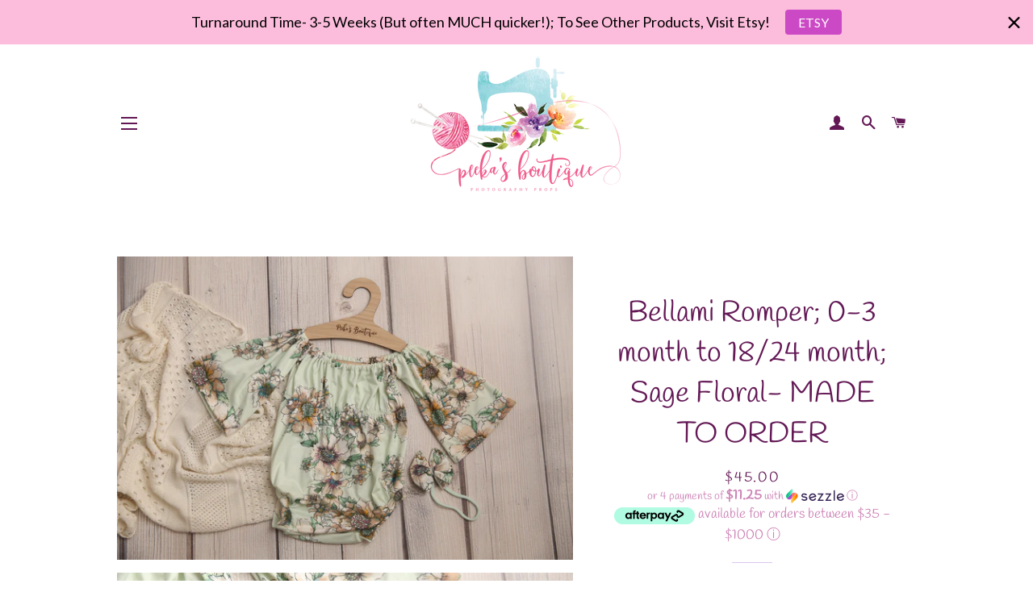

--- FILE ---
content_type: text/html; charset=utf-8
request_url: https://peekasboutique.com/products/bellami-romper-0-3-month-to-18-24-month-sage-floral-made-to-order
body_size: 29049
content:
<!doctype html>
<html class="no-js" lang="en">
<head>

  <!-- Basic page needs ================================================== -->
  <meta charset="utf-8">
  <meta http-equiv="X-UA-Compatible" content="IE=edge,chrome=1">

  
    <link rel="shortcut icon" href="//peekasboutique.com/cdn/shop/files/Peeka_s_Boutique-01_1_32x32.png?v=1613778622" type="image/png" />
  

  <!-- Title and description ================================================== -->
  <title>
  Bellami Romper; 0-3 month to 18/24 month; Sage Floral- MADE TO ORDER &ndash; Peeka&#39;s Boutique
  </title>

  
  <meta name="description" content="This is a gorgeous light sage fabric with a splattering of floral print! Extra photos show outfit in use in other fabrics! Sleeve Options Available as-  Elastic sleeves Belle Sleeves  ***Please note***Colors on screen may appear different than actual color! All listings will have a description of color, but please reme">
  

  <!-- Helpers ================================================== -->
  <!-- /snippets/social-meta-tags.liquid -->




<meta property="og:site_name" content="Peeka&#39;s Boutique">
<meta property="og:url" content="https://peekasboutique.com/products/bellami-romper-0-3-month-to-18-24-month-sage-floral-made-to-order">
<meta property="og:title" content="Bellami Romper; 0-3 month to 18/24 month; Sage Floral- MADE TO ORDER">
<meta property="og:type" content="product">
<meta property="og:description" content="This is a gorgeous light sage fabric with a splattering of floral print! Extra photos show outfit in use in other fabrics! Sleeve Options Available as-  Elastic sleeves Belle Sleeves  ***Please note***Colors on screen may appear different than actual color! All listings will have a description of color, but please reme">

  <meta property="og:price:amount" content="10.00">
  <meta property="og:price:currency" content="USD">

<meta property="og:image" content="http://peekasboutique.com/cdn/shop/files/116_view_3dcc47bd-60ab-4393-8dde-fcb8432a4c5d_1200x1200.jpg?v=1683314881"><meta property="og:image" content="http://peekasboutique.com/cdn/shop/files/117_view_bf72cf27-1ae2-4f95-a134-9a5b36f77195_1200x1200.jpg?v=1683314881"><meta property="og:image" content="http://peekasboutique.com/cdn/shop/files/118_view_4e7f99b8-c7ba-4a4c-a907-38f524c06f48_1200x1200.jpg?v=1683314880">
<meta property="og:image:secure_url" content="https://peekasboutique.com/cdn/shop/files/116_view_3dcc47bd-60ab-4393-8dde-fcb8432a4c5d_1200x1200.jpg?v=1683314881"><meta property="og:image:secure_url" content="https://peekasboutique.com/cdn/shop/files/117_view_bf72cf27-1ae2-4f95-a134-9a5b36f77195_1200x1200.jpg?v=1683314881"><meta property="og:image:secure_url" content="https://peekasboutique.com/cdn/shop/files/118_view_4e7f99b8-c7ba-4a4c-a907-38f524c06f48_1200x1200.jpg?v=1683314880">


<meta name="twitter:card" content="summary_large_image">
<meta name="twitter:title" content="Bellami Romper; 0-3 month to 18/24 month; Sage Floral- MADE TO ORDER">
<meta name="twitter:description" content="This is a gorgeous light sage fabric with a splattering of floral print! Extra photos show outfit in use in other fabrics! Sleeve Options Available as-  Elastic sleeves Belle Sleeves  ***Please note***Colors on screen may appear different than actual color! All listings will have a description of color, but please reme">

  <link rel="canonical" href="https://peekasboutique.com/products/bellami-romper-0-3-month-to-18-24-month-sage-floral-made-to-order">
  <meta name="viewport" content="width=device-width,initial-scale=1,shrink-to-fit=no">
  <meta name="theme-color" content="#7737bd">

  <!-- CSS ================================================== -->
  <link href="//peekasboutique.com/cdn/shop/t/10/assets/timber.scss.css?v=142623231136118222061759503247" rel="stylesheet" type="text/css" media="all" />
  <link href="//peekasboutique.com/cdn/shop/t/10/assets/theme.scss.css?v=2421489241104200271759503247" rel="stylesheet" type="text/css" media="all" />

  <!-- Sections ================================================== -->
  <script>
    window.theme = window.theme || {};
    theme.strings = {
      zoomClose: "Close (Esc)",
      zoomPrev: "Previous (Left arrow key)",
      zoomNext: "Next (Right arrow key)",
      moneyFormat: "${{amount}}",
      addressError: "Error looking up that address",
      addressNoResults: "No results for that address",
      addressQueryLimit: "You have exceeded the Google API usage limit. Consider upgrading to a \u003ca href=\"https:\/\/developers.google.com\/maps\/premium\/usage-limits\"\u003ePremium Plan\u003c\/a\u003e.",
      authError: "There was a problem authenticating your Google Maps account.",
      cartEmpty: "Your cart is currently empty.",
      cartCookie: "Enable cookies to use the shopping cart",
      cartSavings: "You're saving [savings]"
    };
    theme.settings = {
      cartType: "page",
      gridType: "collage"
    };
  </script>

  <script src="//peekasboutique.com/cdn/shop/t/10/assets/jquery-2.2.3.min.js?v=58211863146907186831634219950" type="text/javascript"></script>

  <script src="//peekasboutique.com/cdn/shop/t/10/assets/lazysizes.min.js?v=37531750901115495291634219951" async="async"></script>

  <script src="//peekasboutique.com/cdn/shop/t/10/assets/theme.js?v=25271850880108587281634223414" defer="defer"></script>

  <!-- Header hook for plugins ================================================== -->
  <script>window.performance && window.performance.mark && window.performance.mark('shopify.content_for_header.start');</script><meta id="shopify-digital-wallet" name="shopify-digital-wallet" content="/12513385/digital_wallets/dialog">
<meta name="shopify-checkout-api-token" content="f45b1737057440d0260c8bed339c2463">
<meta id="in-context-paypal-metadata" data-shop-id="12513385" data-venmo-supported="false" data-environment="production" data-locale="en_US" data-paypal-v4="true" data-currency="USD">
<link rel="alternate" type="application/json+oembed" href="https://peekasboutique.com/products/bellami-romper-0-3-month-to-18-24-month-sage-floral-made-to-order.oembed">
<script async="async" src="/checkouts/internal/preloads.js?locale=en-US"></script>
<link rel="preconnect" href="https://shop.app" crossorigin="anonymous">
<script async="async" src="https://shop.app/checkouts/internal/preloads.js?locale=en-US&shop_id=12513385" crossorigin="anonymous"></script>
<script id="apple-pay-shop-capabilities" type="application/json">{"shopId":12513385,"countryCode":"US","currencyCode":"USD","merchantCapabilities":["supports3DS"],"merchantId":"gid:\/\/shopify\/Shop\/12513385","merchantName":"Peeka's Boutique","requiredBillingContactFields":["postalAddress","email"],"requiredShippingContactFields":["postalAddress","email"],"shippingType":"shipping","supportedNetworks":["visa","masterCard","amex","discover","elo","jcb"],"total":{"type":"pending","label":"Peeka's Boutique","amount":"1.00"},"shopifyPaymentsEnabled":true,"supportsSubscriptions":true}</script>
<script id="shopify-features" type="application/json">{"accessToken":"f45b1737057440d0260c8bed339c2463","betas":["rich-media-storefront-analytics"],"domain":"peekasboutique.com","predictiveSearch":true,"shopId":12513385,"locale":"en"}</script>
<script>var Shopify = Shopify || {};
Shopify.shop = "peekas-boutique.myshopify.com";
Shopify.locale = "en";
Shopify.currency = {"active":"USD","rate":"1.0"};
Shopify.country = "US";
Shopify.theme = {"name":"Brooklyn [Afterpay Edits 6\/14\/19] with Installm...","id":120443043913,"schema_name":"Brooklyn","schema_version":"11.0.1","theme_store_id":730,"role":"main"};
Shopify.theme.handle = "null";
Shopify.theme.style = {"id":null,"handle":null};
Shopify.cdnHost = "peekasboutique.com/cdn";
Shopify.routes = Shopify.routes || {};
Shopify.routes.root = "/";</script>
<script type="module">!function(o){(o.Shopify=o.Shopify||{}).modules=!0}(window);</script>
<script>!function(o){function n(){var o=[];function n(){o.push(Array.prototype.slice.apply(arguments))}return n.q=o,n}var t=o.Shopify=o.Shopify||{};t.loadFeatures=n(),t.autoloadFeatures=n()}(window);</script>
<script>
  window.ShopifyPay = window.ShopifyPay || {};
  window.ShopifyPay.apiHost = "shop.app\/pay";
  window.ShopifyPay.redirectState = null;
</script>
<script id="shop-js-analytics" type="application/json">{"pageType":"product"}</script>
<script defer="defer" async type="module" src="//peekasboutique.com/cdn/shopifycloud/shop-js/modules/v2/client.init-shop-cart-sync_WVOgQShq.en.esm.js"></script>
<script defer="defer" async type="module" src="//peekasboutique.com/cdn/shopifycloud/shop-js/modules/v2/chunk.common_C_13GLB1.esm.js"></script>
<script defer="defer" async type="module" src="//peekasboutique.com/cdn/shopifycloud/shop-js/modules/v2/chunk.modal_CLfMGd0m.esm.js"></script>
<script type="module">
  await import("//peekasboutique.com/cdn/shopifycloud/shop-js/modules/v2/client.init-shop-cart-sync_WVOgQShq.en.esm.js");
await import("//peekasboutique.com/cdn/shopifycloud/shop-js/modules/v2/chunk.common_C_13GLB1.esm.js");
await import("//peekasboutique.com/cdn/shopifycloud/shop-js/modules/v2/chunk.modal_CLfMGd0m.esm.js");

  window.Shopify.SignInWithShop?.initShopCartSync?.({"fedCMEnabled":true,"windoidEnabled":true});

</script>
<script defer="defer" async type="module" src="//peekasboutique.com/cdn/shopifycloud/shop-js/modules/v2/client.payment-terms_BWmiNN46.en.esm.js"></script>
<script defer="defer" async type="module" src="//peekasboutique.com/cdn/shopifycloud/shop-js/modules/v2/chunk.common_C_13GLB1.esm.js"></script>
<script defer="defer" async type="module" src="//peekasboutique.com/cdn/shopifycloud/shop-js/modules/v2/chunk.modal_CLfMGd0m.esm.js"></script>
<script type="module">
  await import("//peekasboutique.com/cdn/shopifycloud/shop-js/modules/v2/client.payment-terms_BWmiNN46.en.esm.js");
await import("//peekasboutique.com/cdn/shopifycloud/shop-js/modules/v2/chunk.common_C_13GLB1.esm.js");
await import("//peekasboutique.com/cdn/shopifycloud/shop-js/modules/v2/chunk.modal_CLfMGd0m.esm.js");

  
</script>
<script>
  window.Shopify = window.Shopify || {};
  if (!window.Shopify.featureAssets) window.Shopify.featureAssets = {};
  window.Shopify.featureAssets['shop-js'] = {"shop-cart-sync":["modules/v2/client.shop-cart-sync_DuR37GeY.en.esm.js","modules/v2/chunk.common_C_13GLB1.esm.js","modules/v2/chunk.modal_CLfMGd0m.esm.js"],"init-fed-cm":["modules/v2/client.init-fed-cm_BucUoe6W.en.esm.js","modules/v2/chunk.common_C_13GLB1.esm.js","modules/v2/chunk.modal_CLfMGd0m.esm.js"],"shop-toast-manager":["modules/v2/client.shop-toast-manager_B0JfrpKj.en.esm.js","modules/v2/chunk.common_C_13GLB1.esm.js","modules/v2/chunk.modal_CLfMGd0m.esm.js"],"init-shop-cart-sync":["modules/v2/client.init-shop-cart-sync_WVOgQShq.en.esm.js","modules/v2/chunk.common_C_13GLB1.esm.js","modules/v2/chunk.modal_CLfMGd0m.esm.js"],"shop-button":["modules/v2/client.shop-button_B_U3bv27.en.esm.js","modules/v2/chunk.common_C_13GLB1.esm.js","modules/v2/chunk.modal_CLfMGd0m.esm.js"],"init-windoid":["modules/v2/client.init-windoid_DuP9q_di.en.esm.js","modules/v2/chunk.common_C_13GLB1.esm.js","modules/v2/chunk.modal_CLfMGd0m.esm.js"],"shop-cash-offers":["modules/v2/client.shop-cash-offers_BmULhtno.en.esm.js","modules/v2/chunk.common_C_13GLB1.esm.js","modules/v2/chunk.modal_CLfMGd0m.esm.js"],"pay-button":["modules/v2/client.pay-button_CrPSEbOK.en.esm.js","modules/v2/chunk.common_C_13GLB1.esm.js","modules/v2/chunk.modal_CLfMGd0m.esm.js"],"init-customer-accounts":["modules/v2/client.init-customer-accounts_jNk9cPYQ.en.esm.js","modules/v2/client.shop-login-button_DJ5ldayH.en.esm.js","modules/v2/chunk.common_C_13GLB1.esm.js","modules/v2/chunk.modal_CLfMGd0m.esm.js"],"avatar":["modules/v2/client.avatar_BTnouDA3.en.esm.js"],"checkout-modal":["modules/v2/client.checkout-modal_pBPyh9w8.en.esm.js","modules/v2/chunk.common_C_13GLB1.esm.js","modules/v2/chunk.modal_CLfMGd0m.esm.js"],"init-shop-for-new-customer-accounts":["modules/v2/client.init-shop-for-new-customer-accounts_BUoCy7a5.en.esm.js","modules/v2/client.shop-login-button_DJ5ldayH.en.esm.js","modules/v2/chunk.common_C_13GLB1.esm.js","modules/v2/chunk.modal_CLfMGd0m.esm.js"],"init-customer-accounts-sign-up":["modules/v2/client.init-customer-accounts-sign-up_CnczCz9H.en.esm.js","modules/v2/client.shop-login-button_DJ5ldayH.en.esm.js","modules/v2/chunk.common_C_13GLB1.esm.js","modules/v2/chunk.modal_CLfMGd0m.esm.js"],"init-shop-email-lookup-coordinator":["modules/v2/client.init-shop-email-lookup-coordinator_CzjY5t9o.en.esm.js","modules/v2/chunk.common_C_13GLB1.esm.js","modules/v2/chunk.modal_CLfMGd0m.esm.js"],"shop-follow-button":["modules/v2/client.shop-follow-button_CsYC63q7.en.esm.js","modules/v2/chunk.common_C_13GLB1.esm.js","modules/v2/chunk.modal_CLfMGd0m.esm.js"],"shop-login-button":["modules/v2/client.shop-login-button_DJ5ldayH.en.esm.js","modules/v2/chunk.common_C_13GLB1.esm.js","modules/v2/chunk.modal_CLfMGd0m.esm.js"],"shop-login":["modules/v2/client.shop-login_B9ccPdmx.en.esm.js","modules/v2/chunk.common_C_13GLB1.esm.js","modules/v2/chunk.modal_CLfMGd0m.esm.js"],"lead-capture":["modules/v2/client.lead-capture_D0K_KgYb.en.esm.js","modules/v2/chunk.common_C_13GLB1.esm.js","modules/v2/chunk.modal_CLfMGd0m.esm.js"],"payment-terms":["modules/v2/client.payment-terms_BWmiNN46.en.esm.js","modules/v2/chunk.common_C_13GLB1.esm.js","modules/v2/chunk.modal_CLfMGd0m.esm.js"]};
</script>
<script>(function() {
  var isLoaded = false;
  function asyncLoad() {
    if (isLoaded) return;
    isLoaded = true;
    var urls = ["https:\/\/js.smile.io\/v1\/smile-shopify.js?shop=peekas-boutique.myshopify.com","https:\/\/seometriks.com\/zoom\/js\/jquery.exenzoom.js?shop=peekas-boutique.myshopify.com","https:\/\/seometriks.com\/zoom\/js\/exenzoom.php?shop=peekas-boutique.myshopify.com","https:\/\/apps.thrustapps.com\/termsagreement\/termsagreement\/?shop=peekas-boutique.myshopify.com","\/\/www.powr.io\/powr.js?powr-token=peekas-boutique.myshopify.com\u0026external-type=shopify\u0026shop=peekas-boutique.myshopify.com","https:\/\/cdn.enlistly.com\/trail\/peekas-boutique.myshopify.com-cc439fd5b7b17077ab896bcd66ce8a35.js?shop=peekas-boutique.myshopify.com","https:\/\/cdn.s3.pop-convert.com\/pcjs.production.min.js?unique_id=peekas-boutique.myshopify.com\u0026shop=peekas-boutique.myshopify.com","https:\/\/script.pop-convert.com\/new-micro\/production.pc.min.js?unique_id=peekas-boutique.myshopify.com\u0026shop=peekas-boutique.myshopify.com","https:\/\/cdn.hextom.com\/js\/quickannouncementbar.js?shop=peekas-boutique.myshopify.com"];
    for (var i = 0; i < urls.length; i++) {
      var s = document.createElement('script');
      s.type = 'text/javascript';
      s.async = true;
      s.src = urls[i];
      var x = document.getElementsByTagName('script')[0];
      x.parentNode.insertBefore(s, x);
    }
  };
  if(window.attachEvent) {
    window.attachEvent('onload', asyncLoad);
  } else {
    window.addEventListener('load', asyncLoad, false);
  }
})();</script>
<script id="__st">var __st={"a":12513385,"offset":-18000,"reqid":"43d70f86-4d08-4b51-9607-c72b486e5ca8-1769683320","pageurl":"peekasboutique.com\/products\/bellami-romper-0-3-month-to-18-24-month-sage-floral-made-to-order","u":"c4a8b010d35d","p":"product","rtyp":"product","rid":6904628248649};</script>
<script>window.ShopifyPaypalV4VisibilityTracking = true;</script>
<script id="captcha-bootstrap">!function(){'use strict';const t='contact',e='account',n='new_comment',o=[[t,t],['blogs',n],['comments',n],[t,'customer']],c=[[e,'customer_login'],[e,'guest_login'],[e,'recover_customer_password'],[e,'create_customer']],r=t=>t.map((([t,e])=>`form[action*='/${t}']:not([data-nocaptcha='true']) input[name='form_type'][value='${e}']`)).join(','),a=t=>()=>t?[...document.querySelectorAll(t)].map((t=>t.form)):[];function s(){const t=[...o],e=r(t);return a(e)}const i='password',u='form_key',d=['recaptcha-v3-token','g-recaptcha-response','h-captcha-response',i],f=()=>{try{return window.sessionStorage}catch{return}},m='__shopify_v',_=t=>t.elements[u];function p(t,e,n=!1){try{const o=window.sessionStorage,c=JSON.parse(o.getItem(e)),{data:r}=function(t){const{data:e,action:n}=t;return t[m]||n?{data:e,action:n}:{data:t,action:n}}(c);for(const[e,n]of Object.entries(r))t.elements[e]&&(t.elements[e].value=n);n&&o.removeItem(e)}catch(o){console.error('form repopulation failed',{error:o})}}const l='form_type',E='cptcha';function T(t){t.dataset[E]=!0}const w=window,h=w.document,L='Shopify',v='ce_forms',y='captcha';let A=!1;((t,e)=>{const n=(g='f06e6c50-85a8-45c8-87d0-21a2b65856fe',I='https://cdn.shopify.com/shopifycloud/storefront-forms-hcaptcha/ce_storefront_forms_captcha_hcaptcha.v1.5.2.iife.js',D={infoText:'Protected by hCaptcha',privacyText:'Privacy',termsText:'Terms'},(t,e,n)=>{const o=w[L][v],c=o.bindForm;if(c)return c(t,g,e,D).then(n);var r;o.q.push([[t,g,e,D],n]),r=I,A||(h.body.append(Object.assign(h.createElement('script'),{id:'captcha-provider',async:!0,src:r})),A=!0)});var g,I,D;w[L]=w[L]||{},w[L][v]=w[L][v]||{},w[L][v].q=[],w[L][y]=w[L][y]||{},w[L][y].protect=function(t,e){n(t,void 0,e),T(t)},Object.freeze(w[L][y]),function(t,e,n,w,h,L){const[v,y,A,g]=function(t,e,n){const i=e?o:[],u=t?c:[],d=[...i,...u],f=r(d),m=r(i),_=r(d.filter((([t,e])=>n.includes(e))));return[a(f),a(m),a(_),s()]}(w,h,L),I=t=>{const e=t.target;return e instanceof HTMLFormElement?e:e&&e.form},D=t=>v().includes(t);t.addEventListener('submit',(t=>{const e=I(t);if(!e)return;const n=D(e)&&!e.dataset.hcaptchaBound&&!e.dataset.recaptchaBound,o=_(e),c=g().includes(e)&&(!o||!o.value);(n||c)&&t.preventDefault(),c&&!n&&(function(t){try{if(!f())return;!function(t){const e=f();if(!e)return;const n=_(t);if(!n)return;const o=n.value;o&&e.removeItem(o)}(t);const e=Array.from(Array(32),(()=>Math.random().toString(36)[2])).join('');!function(t,e){_(t)||t.append(Object.assign(document.createElement('input'),{type:'hidden',name:u})),t.elements[u].value=e}(t,e),function(t,e){const n=f();if(!n)return;const o=[...t.querySelectorAll(`input[type='${i}']`)].map((({name:t})=>t)),c=[...d,...o],r={};for(const[a,s]of new FormData(t).entries())c.includes(a)||(r[a]=s);n.setItem(e,JSON.stringify({[m]:1,action:t.action,data:r}))}(t,e)}catch(e){console.error('failed to persist form',e)}}(e),e.submit())}));const S=(t,e)=>{t&&!t.dataset[E]&&(n(t,e.some((e=>e===t))),T(t))};for(const o of['focusin','change'])t.addEventListener(o,(t=>{const e=I(t);D(e)&&S(e,y())}));const B=e.get('form_key'),M=e.get(l),P=B&&M;t.addEventListener('DOMContentLoaded',(()=>{const t=y();if(P)for(const e of t)e.elements[l].value===M&&p(e,B);[...new Set([...A(),...v().filter((t=>'true'===t.dataset.shopifyCaptcha))])].forEach((e=>S(e,t)))}))}(h,new URLSearchParams(w.location.search),n,t,e,['guest_login'])})(!0,!0)}();</script>
<script integrity="sha256-4kQ18oKyAcykRKYeNunJcIwy7WH5gtpwJnB7kiuLZ1E=" data-source-attribution="shopify.loadfeatures" defer="defer" src="//peekasboutique.com/cdn/shopifycloud/storefront/assets/storefront/load_feature-a0a9edcb.js" crossorigin="anonymous"></script>
<script crossorigin="anonymous" defer="defer" src="//peekasboutique.com/cdn/shopifycloud/storefront/assets/shopify_pay/storefront-65b4c6d7.js?v=20250812"></script>
<script data-source-attribution="shopify.dynamic_checkout.dynamic.init">var Shopify=Shopify||{};Shopify.PaymentButton=Shopify.PaymentButton||{isStorefrontPortableWallets:!0,init:function(){window.Shopify.PaymentButton.init=function(){};var t=document.createElement("script");t.src="https://peekasboutique.com/cdn/shopifycloud/portable-wallets/latest/portable-wallets.en.js",t.type="module",document.head.appendChild(t)}};
</script>
<script data-source-attribution="shopify.dynamic_checkout.buyer_consent">
  function portableWalletsHideBuyerConsent(e){var t=document.getElementById("shopify-buyer-consent"),n=document.getElementById("shopify-subscription-policy-button");t&&n&&(t.classList.add("hidden"),t.setAttribute("aria-hidden","true"),n.removeEventListener("click",e))}function portableWalletsShowBuyerConsent(e){var t=document.getElementById("shopify-buyer-consent"),n=document.getElementById("shopify-subscription-policy-button");t&&n&&(t.classList.remove("hidden"),t.removeAttribute("aria-hidden"),n.addEventListener("click",e))}window.Shopify?.PaymentButton&&(window.Shopify.PaymentButton.hideBuyerConsent=portableWalletsHideBuyerConsent,window.Shopify.PaymentButton.showBuyerConsent=portableWalletsShowBuyerConsent);
</script>
<script>
  function portableWalletsCleanup(e){e&&e.src&&console.error("Failed to load portable wallets script "+e.src);var t=document.querySelectorAll("shopify-accelerated-checkout .shopify-payment-button__skeleton, shopify-accelerated-checkout-cart .wallet-cart-button__skeleton"),e=document.getElementById("shopify-buyer-consent");for(let e=0;e<t.length;e++)t[e].remove();e&&e.remove()}function portableWalletsNotLoadedAsModule(e){e instanceof ErrorEvent&&"string"==typeof e.message&&e.message.includes("import.meta")&&"string"==typeof e.filename&&e.filename.includes("portable-wallets")&&(window.removeEventListener("error",portableWalletsNotLoadedAsModule),window.Shopify.PaymentButton.failedToLoad=e,"loading"===document.readyState?document.addEventListener("DOMContentLoaded",window.Shopify.PaymentButton.init):window.Shopify.PaymentButton.init())}window.addEventListener("error",portableWalletsNotLoadedAsModule);
</script>

<script type="module" src="https://peekasboutique.com/cdn/shopifycloud/portable-wallets/latest/portable-wallets.en.js" onError="portableWalletsCleanup(this)" crossorigin="anonymous"></script>
<script nomodule>
  document.addEventListener("DOMContentLoaded", portableWalletsCleanup);
</script>

<link id="shopify-accelerated-checkout-styles" rel="stylesheet" media="screen" href="https://peekasboutique.com/cdn/shopifycloud/portable-wallets/latest/accelerated-checkout-backwards-compat.css" crossorigin="anonymous">
<style id="shopify-accelerated-checkout-cart">
        #shopify-buyer-consent {
  margin-top: 1em;
  display: inline-block;
  width: 100%;
}

#shopify-buyer-consent.hidden {
  display: none;
}

#shopify-subscription-policy-button {
  background: none;
  border: none;
  padding: 0;
  text-decoration: underline;
  font-size: inherit;
  cursor: pointer;
}

#shopify-subscription-policy-button::before {
  box-shadow: none;
}

      </style>

<script>window.performance && window.performance.mark && window.performance.mark('shopify.content_for_header.end');</script>

  <script src="//peekasboutique.com/cdn/shop/t/10/assets/modernizr.min.js?v=21391054748206432451634219952" type="text/javascript"></script>

  
  

<link href="//peekasboutique.com/cdn/shop/t/10/assets/daily-deals.scss?v=73613121764093380931634219962" rel="stylesheet" type="text/css" media="all" />
<link href="https://monorail-edge.shopifysvc.com" rel="dns-prefetch">
<script>(function(){if ("sendBeacon" in navigator && "performance" in window) {try {var session_token_from_headers = performance.getEntriesByType('navigation')[0].serverTiming.find(x => x.name == '_s').description;} catch {var session_token_from_headers = undefined;}var session_cookie_matches = document.cookie.match(/_shopify_s=([^;]*)/);var session_token_from_cookie = session_cookie_matches && session_cookie_matches.length === 2 ? session_cookie_matches[1] : "";var session_token = session_token_from_headers || session_token_from_cookie || "";function handle_abandonment_event(e) {var entries = performance.getEntries().filter(function(entry) {return /monorail-edge.shopifysvc.com/.test(entry.name);});if (!window.abandonment_tracked && entries.length === 0) {window.abandonment_tracked = true;var currentMs = Date.now();var navigation_start = performance.timing.navigationStart;var payload = {shop_id: 12513385,url: window.location.href,navigation_start,duration: currentMs - navigation_start,session_token,page_type: "product"};window.navigator.sendBeacon("https://monorail-edge.shopifysvc.com/v1/produce", JSON.stringify({schema_id: "online_store_buyer_site_abandonment/1.1",payload: payload,metadata: {event_created_at_ms: currentMs,event_sent_at_ms: currentMs}}));}}window.addEventListener('pagehide', handle_abandonment_event);}}());</script>
<script id="web-pixels-manager-setup">(function e(e,d,r,n,o){if(void 0===o&&(o={}),!Boolean(null===(a=null===(i=window.Shopify)||void 0===i?void 0:i.analytics)||void 0===a?void 0:a.replayQueue)){var i,a;window.Shopify=window.Shopify||{};var t=window.Shopify;t.analytics=t.analytics||{};var s=t.analytics;s.replayQueue=[],s.publish=function(e,d,r){return s.replayQueue.push([e,d,r]),!0};try{self.performance.mark("wpm:start")}catch(e){}var l=function(){var e={modern:/Edge?\/(1{2}[4-9]|1[2-9]\d|[2-9]\d{2}|\d{4,})\.\d+(\.\d+|)|Firefox\/(1{2}[4-9]|1[2-9]\d|[2-9]\d{2}|\d{4,})\.\d+(\.\d+|)|Chrom(ium|e)\/(9{2}|\d{3,})\.\d+(\.\d+|)|(Maci|X1{2}).+ Version\/(15\.\d+|(1[6-9]|[2-9]\d|\d{3,})\.\d+)([,.]\d+|)( \(\w+\)|)( Mobile\/\w+|) Safari\/|Chrome.+OPR\/(9{2}|\d{3,})\.\d+\.\d+|(CPU[ +]OS|iPhone[ +]OS|CPU[ +]iPhone|CPU IPhone OS|CPU iPad OS)[ +]+(15[._]\d+|(1[6-9]|[2-9]\d|\d{3,})[._]\d+)([._]\d+|)|Android:?[ /-](13[3-9]|1[4-9]\d|[2-9]\d{2}|\d{4,})(\.\d+|)(\.\d+|)|Android.+Firefox\/(13[5-9]|1[4-9]\d|[2-9]\d{2}|\d{4,})\.\d+(\.\d+|)|Android.+Chrom(ium|e)\/(13[3-9]|1[4-9]\d|[2-9]\d{2}|\d{4,})\.\d+(\.\d+|)|SamsungBrowser\/([2-9]\d|\d{3,})\.\d+/,legacy:/Edge?\/(1[6-9]|[2-9]\d|\d{3,})\.\d+(\.\d+|)|Firefox\/(5[4-9]|[6-9]\d|\d{3,})\.\d+(\.\d+|)|Chrom(ium|e)\/(5[1-9]|[6-9]\d|\d{3,})\.\d+(\.\d+|)([\d.]+$|.*Safari\/(?![\d.]+ Edge\/[\d.]+$))|(Maci|X1{2}).+ Version\/(10\.\d+|(1[1-9]|[2-9]\d|\d{3,})\.\d+)([,.]\d+|)( \(\w+\)|)( Mobile\/\w+|) Safari\/|Chrome.+OPR\/(3[89]|[4-9]\d|\d{3,})\.\d+\.\d+|(CPU[ +]OS|iPhone[ +]OS|CPU[ +]iPhone|CPU IPhone OS|CPU iPad OS)[ +]+(10[._]\d+|(1[1-9]|[2-9]\d|\d{3,})[._]\d+)([._]\d+|)|Android:?[ /-](13[3-9]|1[4-9]\d|[2-9]\d{2}|\d{4,})(\.\d+|)(\.\d+|)|Mobile Safari.+OPR\/([89]\d|\d{3,})\.\d+\.\d+|Android.+Firefox\/(13[5-9]|1[4-9]\d|[2-9]\d{2}|\d{4,})\.\d+(\.\d+|)|Android.+Chrom(ium|e)\/(13[3-9]|1[4-9]\d|[2-9]\d{2}|\d{4,})\.\d+(\.\d+|)|Android.+(UC? ?Browser|UCWEB|U3)[ /]?(15\.([5-9]|\d{2,})|(1[6-9]|[2-9]\d|\d{3,})\.\d+)\.\d+|SamsungBrowser\/(5\.\d+|([6-9]|\d{2,})\.\d+)|Android.+MQ{2}Browser\/(14(\.(9|\d{2,})|)|(1[5-9]|[2-9]\d|\d{3,})(\.\d+|))(\.\d+|)|K[Aa][Ii]OS\/(3\.\d+|([4-9]|\d{2,})\.\d+)(\.\d+|)/},d=e.modern,r=e.legacy,n=navigator.userAgent;return n.match(d)?"modern":n.match(r)?"legacy":"unknown"}(),u="modern"===l?"modern":"legacy",c=(null!=n?n:{modern:"",legacy:""})[u],f=function(e){return[e.baseUrl,"/wpm","/b",e.hashVersion,"modern"===e.buildTarget?"m":"l",".js"].join("")}({baseUrl:d,hashVersion:r,buildTarget:u}),m=function(e){var d=e.version,r=e.bundleTarget,n=e.surface,o=e.pageUrl,i=e.monorailEndpoint;return{emit:function(e){var a=e.status,t=e.errorMsg,s=(new Date).getTime(),l=JSON.stringify({metadata:{event_sent_at_ms:s},events:[{schema_id:"web_pixels_manager_load/3.1",payload:{version:d,bundle_target:r,page_url:o,status:a,surface:n,error_msg:t},metadata:{event_created_at_ms:s}}]});if(!i)return console&&console.warn&&console.warn("[Web Pixels Manager] No Monorail endpoint provided, skipping logging."),!1;try{return self.navigator.sendBeacon.bind(self.navigator)(i,l)}catch(e){}var u=new XMLHttpRequest;try{return u.open("POST",i,!0),u.setRequestHeader("Content-Type","text/plain"),u.send(l),!0}catch(e){return console&&console.warn&&console.warn("[Web Pixels Manager] Got an unhandled error while logging to Monorail."),!1}}}}({version:r,bundleTarget:l,surface:e.surface,pageUrl:self.location.href,monorailEndpoint:e.monorailEndpoint});try{o.browserTarget=l,function(e){var d=e.src,r=e.async,n=void 0===r||r,o=e.onload,i=e.onerror,a=e.sri,t=e.scriptDataAttributes,s=void 0===t?{}:t,l=document.createElement("script"),u=document.querySelector("head"),c=document.querySelector("body");if(l.async=n,l.src=d,a&&(l.integrity=a,l.crossOrigin="anonymous"),s)for(var f in s)if(Object.prototype.hasOwnProperty.call(s,f))try{l.dataset[f]=s[f]}catch(e){}if(o&&l.addEventListener("load",o),i&&l.addEventListener("error",i),u)u.appendChild(l);else{if(!c)throw new Error("Did not find a head or body element to append the script");c.appendChild(l)}}({src:f,async:!0,onload:function(){if(!function(){var e,d;return Boolean(null===(d=null===(e=window.Shopify)||void 0===e?void 0:e.analytics)||void 0===d?void 0:d.initialized)}()){var d=window.webPixelsManager.init(e)||void 0;if(d){var r=window.Shopify.analytics;r.replayQueue.forEach((function(e){var r=e[0],n=e[1],o=e[2];d.publishCustomEvent(r,n,o)})),r.replayQueue=[],r.publish=d.publishCustomEvent,r.visitor=d.visitor,r.initialized=!0}}},onerror:function(){return m.emit({status:"failed",errorMsg:"".concat(f," has failed to load")})},sri:function(e){var d=/^sha384-[A-Za-z0-9+/=]+$/;return"string"==typeof e&&d.test(e)}(c)?c:"",scriptDataAttributes:o}),m.emit({status:"loading"})}catch(e){m.emit({status:"failed",errorMsg:(null==e?void 0:e.message)||"Unknown error"})}}})({shopId: 12513385,storefrontBaseUrl: "https://peekasboutique.com",extensionsBaseUrl: "https://extensions.shopifycdn.com/cdn/shopifycloud/web-pixels-manager",monorailEndpoint: "https://monorail-edge.shopifysvc.com/unstable/produce_batch",surface: "storefront-renderer",enabledBetaFlags: ["2dca8a86"],webPixelsConfigList: [{"id":"135987273","configuration":"{\"pixel_id\":\"249445135755041\",\"pixel_type\":\"facebook_pixel\",\"metaapp_system_user_token\":\"-\"}","eventPayloadVersion":"v1","runtimeContext":"OPEN","scriptVersion":"ca16bc87fe92b6042fbaa3acc2fbdaa6","type":"APP","apiClientId":2329312,"privacyPurposes":["ANALYTICS","MARKETING","SALE_OF_DATA"],"dataSharingAdjustments":{"protectedCustomerApprovalScopes":["read_customer_address","read_customer_email","read_customer_name","read_customer_personal_data","read_customer_phone"]}},{"id":"shopify-app-pixel","configuration":"{}","eventPayloadVersion":"v1","runtimeContext":"STRICT","scriptVersion":"0450","apiClientId":"shopify-pixel","type":"APP","privacyPurposes":["ANALYTICS","MARKETING"]},{"id":"shopify-custom-pixel","eventPayloadVersion":"v1","runtimeContext":"LAX","scriptVersion":"0450","apiClientId":"shopify-pixel","type":"CUSTOM","privacyPurposes":["ANALYTICS","MARKETING"]}],isMerchantRequest: false,initData: {"shop":{"name":"Peeka's Boutique","paymentSettings":{"currencyCode":"USD"},"myshopifyDomain":"peekas-boutique.myshopify.com","countryCode":"US","storefrontUrl":"https:\/\/peekasboutique.com"},"customer":null,"cart":null,"checkout":null,"productVariants":[{"price":{"amount":45.0,"currencyCode":"USD"},"product":{"title":"Bellami Romper; 0-3 month to 18\/24 month; Sage Floral- MADE TO ORDER","vendor":"Peeka's Boutique","id":"6904628248649","untranslatedTitle":"Bellami Romper; 0-3 month to 18\/24 month; Sage Floral- MADE TO ORDER","url":"\/products\/bellami-romper-0-3-month-to-18-24-month-sage-floral-made-to-order","type":""},"id":"40536419369033","image":{"src":"\/\/peekasboutique.com\/cdn\/shop\/files\/116_view_3dcc47bd-60ab-4393-8dde-fcb8432a4c5d.jpg?v=1683314881"},"sku":null,"title":"0-3 Month \/ Elastic Sleeve","untranslatedTitle":"0-3 Month \/ Elastic Sleeve"},{"price":{"amount":45.0,"currencyCode":"USD"},"product":{"title":"Bellami Romper; 0-3 month to 18\/24 month; Sage Floral- MADE TO ORDER","vendor":"Peeka's Boutique","id":"6904628248649","untranslatedTitle":"Bellami Romper; 0-3 month to 18\/24 month; Sage Floral- MADE TO ORDER","url":"\/products\/bellami-romper-0-3-month-to-18-24-month-sage-floral-made-to-order","type":""},"id":"40536419401801","image":{"src":"\/\/peekasboutique.com\/cdn\/shop\/files\/116_view_3dcc47bd-60ab-4393-8dde-fcb8432a4c5d.jpg?v=1683314881"},"sku":null,"title":"0-3 Month \/ Belle Sleeve","untranslatedTitle":"0-3 Month \/ Belle Sleeve"},{"price":{"amount":45.0,"currencyCode":"USD"},"product":{"title":"Bellami Romper; 0-3 month to 18\/24 month; Sage Floral- MADE TO ORDER","vendor":"Peeka's Boutique","id":"6904628248649","untranslatedTitle":"Bellami Romper; 0-3 month to 18\/24 month; Sage Floral- MADE TO ORDER","url":"\/products\/bellami-romper-0-3-month-to-18-24-month-sage-floral-made-to-order","type":""},"id":"40536419434569","image":{"src":"\/\/peekasboutique.com\/cdn\/shop\/files\/116_view_3dcc47bd-60ab-4393-8dde-fcb8432a4c5d.jpg?v=1683314881"},"sku":null,"title":"3\/6 Month \/ Elastic Sleeve","untranslatedTitle":"3\/6 Month \/ Elastic Sleeve"},{"price":{"amount":45.0,"currencyCode":"USD"},"product":{"title":"Bellami Romper; 0-3 month to 18\/24 month; Sage Floral- MADE TO ORDER","vendor":"Peeka's Boutique","id":"6904628248649","untranslatedTitle":"Bellami Romper; 0-3 month to 18\/24 month; Sage Floral- MADE TO ORDER","url":"\/products\/bellami-romper-0-3-month-to-18-24-month-sage-floral-made-to-order","type":""},"id":"40536419467337","image":{"src":"\/\/peekasboutique.com\/cdn\/shop\/files\/116_view_3dcc47bd-60ab-4393-8dde-fcb8432a4c5d.jpg?v=1683314881"},"sku":null,"title":"3\/6 Month \/ Belle Sleeve","untranslatedTitle":"3\/6 Month \/ Belle Sleeve"},{"price":{"amount":50.0,"currencyCode":"USD"},"product":{"title":"Bellami Romper; 0-3 month to 18\/24 month; Sage Floral- MADE TO ORDER","vendor":"Peeka's Boutique","id":"6904628248649","untranslatedTitle":"Bellami Romper; 0-3 month to 18\/24 month; Sage Floral- MADE TO ORDER","url":"\/products\/bellami-romper-0-3-month-to-18-24-month-sage-floral-made-to-order","type":""},"id":"40536419500105","image":{"src":"\/\/peekasboutique.com\/cdn\/shop\/files\/116_view_3dcc47bd-60ab-4393-8dde-fcb8432a4c5d.jpg?v=1683314881"},"sku":null,"title":"6\/9 Month \/ Elastic Sleeve","untranslatedTitle":"6\/9 Month \/ Elastic Sleeve"},{"price":{"amount":50.0,"currencyCode":"USD"},"product":{"title":"Bellami Romper; 0-3 month to 18\/24 month; Sage Floral- MADE TO ORDER","vendor":"Peeka's Boutique","id":"6904628248649","untranslatedTitle":"Bellami Romper; 0-3 month to 18\/24 month; Sage Floral- MADE TO ORDER","url":"\/products\/bellami-romper-0-3-month-to-18-24-month-sage-floral-made-to-order","type":""},"id":"40536419532873","image":{"src":"\/\/peekasboutique.com\/cdn\/shop\/files\/116_view_3dcc47bd-60ab-4393-8dde-fcb8432a4c5d.jpg?v=1683314881"},"sku":null,"title":"6\/9 Month \/ Belle Sleeve","untranslatedTitle":"6\/9 Month \/ Belle Sleeve"},{"price":{"amount":50.0,"currencyCode":"USD"},"product":{"title":"Bellami Romper; 0-3 month to 18\/24 month; Sage Floral- MADE TO ORDER","vendor":"Peeka's Boutique","id":"6904628248649","untranslatedTitle":"Bellami Romper; 0-3 month to 18\/24 month; Sage Floral- MADE TO ORDER","url":"\/products\/bellami-romper-0-3-month-to-18-24-month-sage-floral-made-to-order","type":""},"id":"40536419565641","image":{"src":"\/\/peekasboutique.com\/cdn\/shop\/files\/116_view_3dcc47bd-60ab-4393-8dde-fcb8432a4c5d.jpg?v=1683314881"},"sku":null,"title":"9\/12 Month \/ Elastic Sleeve","untranslatedTitle":"9\/12 Month \/ Elastic Sleeve"},{"price":{"amount":50.0,"currencyCode":"USD"},"product":{"title":"Bellami Romper; 0-3 month to 18\/24 month; Sage Floral- MADE TO ORDER","vendor":"Peeka's Boutique","id":"6904628248649","untranslatedTitle":"Bellami Romper; 0-3 month to 18\/24 month; Sage Floral- MADE TO ORDER","url":"\/products\/bellami-romper-0-3-month-to-18-24-month-sage-floral-made-to-order","type":""},"id":"40536419598409","image":{"src":"\/\/peekasboutique.com\/cdn\/shop\/files\/116_view_3dcc47bd-60ab-4393-8dde-fcb8432a4c5d.jpg?v=1683314881"},"sku":null,"title":"9\/12 Month \/ Belle Sleeve","untranslatedTitle":"9\/12 Month \/ Belle Sleeve"},{"price":{"amount":55.0,"currencyCode":"USD"},"product":{"title":"Bellami Romper; 0-3 month to 18\/24 month; Sage Floral- MADE TO ORDER","vendor":"Peeka's Boutique","id":"6904628248649","untranslatedTitle":"Bellami Romper; 0-3 month to 18\/24 month; Sage Floral- MADE TO ORDER","url":"\/products\/bellami-romper-0-3-month-to-18-24-month-sage-floral-made-to-order","type":""},"id":"40536419631177","image":{"src":"\/\/peekasboutique.com\/cdn\/shop\/files\/116_view_3dcc47bd-60ab-4393-8dde-fcb8432a4c5d.jpg?v=1683314881"},"sku":null,"title":"12\/18 Month \/ Elastic Sleeve","untranslatedTitle":"12\/18 Month \/ Elastic Sleeve"},{"price":{"amount":55.0,"currencyCode":"USD"},"product":{"title":"Bellami Romper; 0-3 month to 18\/24 month; Sage Floral- MADE TO ORDER","vendor":"Peeka's Boutique","id":"6904628248649","untranslatedTitle":"Bellami Romper; 0-3 month to 18\/24 month; Sage Floral- MADE TO ORDER","url":"\/products\/bellami-romper-0-3-month-to-18-24-month-sage-floral-made-to-order","type":""},"id":"40536419663945","image":{"src":"\/\/peekasboutique.com\/cdn\/shop\/files\/116_view_3dcc47bd-60ab-4393-8dde-fcb8432a4c5d.jpg?v=1683314881"},"sku":null,"title":"12\/18 Month \/ Belle Sleeve","untranslatedTitle":"12\/18 Month \/ Belle Sleeve"},{"price":{"amount":60.0,"currencyCode":"USD"},"product":{"title":"Bellami Romper; 0-3 month to 18\/24 month; Sage Floral- MADE TO ORDER","vendor":"Peeka's Boutique","id":"6904628248649","untranslatedTitle":"Bellami Romper; 0-3 month to 18\/24 month; Sage Floral- MADE TO ORDER","url":"\/products\/bellami-romper-0-3-month-to-18-24-month-sage-floral-made-to-order","type":""},"id":"40536419696713","image":{"src":"\/\/peekasboutique.com\/cdn\/shop\/files\/116_view_3dcc47bd-60ab-4393-8dde-fcb8432a4c5d.jpg?v=1683314881"},"sku":null,"title":"18\/24 Month \/ Elastic Sleeve","untranslatedTitle":"18\/24 Month \/ Elastic Sleeve"},{"price":{"amount":60.0,"currencyCode":"USD"},"product":{"title":"Bellami Romper; 0-3 month to 18\/24 month; Sage Floral- MADE TO ORDER","vendor":"Peeka's Boutique","id":"6904628248649","untranslatedTitle":"Bellami Romper; 0-3 month to 18\/24 month; Sage Floral- MADE TO ORDER","url":"\/products\/bellami-romper-0-3-month-to-18-24-month-sage-floral-made-to-order","type":""},"id":"40536419729481","image":{"src":"\/\/peekasboutique.com\/cdn\/shop\/files\/116_view_3dcc47bd-60ab-4393-8dde-fcb8432a4c5d.jpg?v=1683314881"},"sku":null,"title":"18\/24 Month \/ Belle Sleeve","untranslatedTitle":"18\/24 Month \/ Belle Sleeve"},{"price":{"amount":10.0,"currencyCode":"USD"},"product":{"title":"Bellami Romper; 0-3 month to 18\/24 month; Sage Floral- MADE TO ORDER","vendor":"Peeka's Boutique","id":"6904628248649","untranslatedTitle":"Bellami Romper; 0-3 month to 18\/24 month; Sage Floral- MADE TO ORDER","url":"\/products\/bellami-romper-0-3-month-to-18-24-month-sage-floral-made-to-order","type":""},"id":"40536419762249","image":{"src":"\/\/peekasboutique.com\/cdn\/shop\/files\/116_view_3dcc47bd-60ab-4393-8dde-fcb8432a4c5d.jpg?v=1683314881"},"sku":null,"title":"All Sizes \/ Headband","untranslatedTitle":"All Sizes \/ Headband"}],"purchasingCompany":null},},"https://peekasboutique.com/cdn","1d2a099fw23dfb22ep557258f5m7a2edbae",{"modern":"","legacy":""},{"shopId":"12513385","storefrontBaseUrl":"https:\/\/peekasboutique.com","extensionBaseUrl":"https:\/\/extensions.shopifycdn.com\/cdn\/shopifycloud\/web-pixels-manager","surface":"storefront-renderer","enabledBetaFlags":"[\"2dca8a86\"]","isMerchantRequest":"false","hashVersion":"1d2a099fw23dfb22ep557258f5m7a2edbae","publish":"custom","events":"[[\"page_viewed\",{}],[\"product_viewed\",{\"productVariant\":{\"price\":{\"amount\":45.0,\"currencyCode\":\"USD\"},\"product\":{\"title\":\"Bellami Romper; 0-3 month to 18\/24 month; Sage Floral- MADE TO ORDER\",\"vendor\":\"Peeka's Boutique\",\"id\":\"6904628248649\",\"untranslatedTitle\":\"Bellami Romper; 0-3 month to 18\/24 month; Sage Floral- MADE TO ORDER\",\"url\":\"\/products\/bellami-romper-0-3-month-to-18-24-month-sage-floral-made-to-order\",\"type\":\"\"},\"id\":\"40536419369033\",\"image\":{\"src\":\"\/\/peekasboutique.com\/cdn\/shop\/files\/116_view_3dcc47bd-60ab-4393-8dde-fcb8432a4c5d.jpg?v=1683314881\"},\"sku\":null,\"title\":\"0-3 Month \/ Elastic Sleeve\",\"untranslatedTitle\":\"0-3 Month \/ Elastic Sleeve\"}}]]"});</script><script>
  window.ShopifyAnalytics = window.ShopifyAnalytics || {};
  window.ShopifyAnalytics.meta = window.ShopifyAnalytics.meta || {};
  window.ShopifyAnalytics.meta.currency = 'USD';
  var meta = {"product":{"id":6904628248649,"gid":"gid:\/\/shopify\/Product\/6904628248649","vendor":"Peeka's Boutique","type":"","handle":"bellami-romper-0-3-month-to-18-24-month-sage-floral-made-to-order","variants":[{"id":40536419369033,"price":4500,"name":"Bellami Romper; 0-3 month to 18\/24 month; Sage Floral- MADE TO ORDER - 0-3 Month \/ Elastic Sleeve","public_title":"0-3 Month \/ Elastic Sleeve","sku":null},{"id":40536419401801,"price":4500,"name":"Bellami Romper; 0-3 month to 18\/24 month; Sage Floral- MADE TO ORDER - 0-3 Month \/ Belle Sleeve","public_title":"0-3 Month \/ Belle Sleeve","sku":null},{"id":40536419434569,"price":4500,"name":"Bellami Romper; 0-3 month to 18\/24 month; Sage Floral- MADE TO ORDER - 3\/6 Month \/ Elastic Sleeve","public_title":"3\/6 Month \/ Elastic Sleeve","sku":null},{"id":40536419467337,"price":4500,"name":"Bellami Romper; 0-3 month to 18\/24 month; Sage Floral- MADE TO ORDER - 3\/6 Month \/ Belle Sleeve","public_title":"3\/6 Month \/ Belle Sleeve","sku":null},{"id":40536419500105,"price":5000,"name":"Bellami Romper; 0-3 month to 18\/24 month; Sage Floral- MADE TO ORDER - 6\/9 Month \/ Elastic Sleeve","public_title":"6\/9 Month \/ Elastic Sleeve","sku":null},{"id":40536419532873,"price":5000,"name":"Bellami Romper; 0-3 month to 18\/24 month; Sage Floral- MADE TO ORDER - 6\/9 Month \/ Belle Sleeve","public_title":"6\/9 Month \/ Belle Sleeve","sku":null},{"id":40536419565641,"price":5000,"name":"Bellami Romper; 0-3 month to 18\/24 month; Sage Floral- MADE TO ORDER - 9\/12 Month \/ Elastic Sleeve","public_title":"9\/12 Month \/ Elastic Sleeve","sku":null},{"id":40536419598409,"price":5000,"name":"Bellami Romper; 0-3 month to 18\/24 month; Sage Floral- MADE TO ORDER - 9\/12 Month \/ Belle Sleeve","public_title":"9\/12 Month \/ Belle Sleeve","sku":null},{"id":40536419631177,"price":5500,"name":"Bellami Romper; 0-3 month to 18\/24 month; Sage Floral- MADE TO ORDER - 12\/18 Month \/ Elastic Sleeve","public_title":"12\/18 Month \/ Elastic Sleeve","sku":null},{"id":40536419663945,"price":5500,"name":"Bellami Romper; 0-3 month to 18\/24 month; Sage Floral- MADE TO ORDER - 12\/18 Month \/ Belle Sleeve","public_title":"12\/18 Month \/ Belle Sleeve","sku":null},{"id":40536419696713,"price":6000,"name":"Bellami Romper; 0-3 month to 18\/24 month; Sage Floral- MADE TO ORDER - 18\/24 Month \/ Elastic Sleeve","public_title":"18\/24 Month \/ Elastic Sleeve","sku":null},{"id":40536419729481,"price":6000,"name":"Bellami Romper; 0-3 month to 18\/24 month; Sage Floral- MADE TO ORDER - 18\/24 Month \/ Belle Sleeve","public_title":"18\/24 Month \/ Belle Sleeve","sku":null},{"id":40536419762249,"price":1000,"name":"Bellami Romper; 0-3 month to 18\/24 month; Sage Floral- MADE TO ORDER - All Sizes \/ Headband","public_title":"All Sizes \/ Headband","sku":null}],"remote":false},"page":{"pageType":"product","resourceType":"product","resourceId":6904628248649,"requestId":"43d70f86-4d08-4b51-9607-c72b486e5ca8-1769683320"}};
  for (var attr in meta) {
    window.ShopifyAnalytics.meta[attr] = meta[attr];
  }
</script>
<script class="analytics">
  (function () {
    var customDocumentWrite = function(content) {
      var jquery = null;

      if (window.jQuery) {
        jquery = window.jQuery;
      } else if (window.Checkout && window.Checkout.$) {
        jquery = window.Checkout.$;
      }

      if (jquery) {
        jquery('body').append(content);
      }
    };

    var hasLoggedConversion = function(token) {
      if (token) {
        return document.cookie.indexOf('loggedConversion=' + token) !== -1;
      }
      return false;
    }

    var setCookieIfConversion = function(token) {
      if (token) {
        var twoMonthsFromNow = new Date(Date.now());
        twoMonthsFromNow.setMonth(twoMonthsFromNow.getMonth() + 2);

        document.cookie = 'loggedConversion=' + token + '; expires=' + twoMonthsFromNow;
      }
    }

    var trekkie = window.ShopifyAnalytics.lib = window.trekkie = window.trekkie || [];
    if (trekkie.integrations) {
      return;
    }
    trekkie.methods = [
      'identify',
      'page',
      'ready',
      'track',
      'trackForm',
      'trackLink'
    ];
    trekkie.factory = function(method) {
      return function() {
        var args = Array.prototype.slice.call(arguments);
        args.unshift(method);
        trekkie.push(args);
        return trekkie;
      };
    };
    for (var i = 0; i < trekkie.methods.length; i++) {
      var key = trekkie.methods[i];
      trekkie[key] = trekkie.factory(key);
    }
    trekkie.load = function(config) {
      trekkie.config = config || {};
      trekkie.config.initialDocumentCookie = document.cookie;
      var first = document.getElementsByTagName('script')[0];
      var script = document.createElement('script');
      script.type = 'text/javascript';
      script.onerror = function(e) {
        var scriptFallback = document.createElement('script');
        scriptFallback.type = 'text/javascript';
        scriptFallback.onerror = function(error) {
                var Monorail = {
      produce: function produce(monorailDomain, schemaId, payload) {
        var currentMs = new Date().getTime();
        var event = {
          schema_id: schemaId,
          payload: payload,
          metadata: {
            event_created_at_ms: currentMs,
            event_sent_at_ms: currentMs
          }
        };
        return Monorail.sendRequest("https://" + monorailDomain + "/v1/produce", JSON.stringify(event));
      },
      sendRequest: function sendRequest(endpointUrl, payload) {
        // Try the sendBeacon API
        if (window && window.navigator && typeof window.navigator.sendBeacon === 'function' && typeof window.Blob === 'function' && !Monorail.isIos12()) {
          var blobData = new window.Blob([payload], {
            type: 'text/plain'
          });

          if (window.navigator.sendBeacon(endpointUrl, blobData)) {
            return true;
          } // sendBeacon was not successful

        } // XHR beacon

        var xhr = new XMLHttpRequest();

        try {
          xhr.open('POST', endpointUrl);
          xhr.setRequestHeader('Content-Type', 'text/plain');
          xhr.send(payload);
        } catch (e) {
          console.log(e);
        }

        return false;
      },
      isIos12: function isIos12() {
        return window.navigator.userAgent.lastIndexOf('iPhone; CPU iPhone OS 12_') !== -1 || window.navigator.userAgent.lastIndexOf('iPad; CPU OS 12_') !== -1;
      }
    };
    Monorail.produce('monorail-edge.shopifysvc.com',
      'trekkie_storefront_load_errors/1.1',
      {shop_id: 12513385,
      theme_id: 120443043913,
      app_name: "storefront",
      context_url: window.location.href,
      source_url: "//peekasboutique.com/cdn/s/trekkie.storefront.a804e9514e4efded663580eddd6991fcc12b5451.min.js"});

        };
        scriptFallback.async = true;
        scriptFallback.src = '//peekasboutique.com/cdn/s/trekkie.storefront.a804e9514e4efded663580eddd6991fcc12b5451.min.js';
        first.parentNode.insertBefore(scriptFallback, first);
      };
      script.async = true;
      script.src = '//peekasboutique.com/cdn/s/trekkie.storefront.a804e9514e4efded663580eddd6991fcc12b5451.min.js';
      first.parentNode.insertBefore(script, first);
    };
    trekkie.load(
      {"Trekkie":{"appName":"storefront","development":false,"defaultAttributes":{"shopId":12513385,"isMerchantRequest":null,"themeId":120443043913,"themeCityHash":"16752171445749843845","contentLanguage":"en","currency":"USD","eventMetadataId":"9f9916b7-7a6c-4b1a-8c1b-c18d4fc6fbdc"},"isServerSideCookieWritingEnabled":true,"monorailRegion":"shop_domain","enabledBetaFlags":["65f19447","b5387b81"]},"Session Attribution":{},"S2S":{"facebookCapiEnabled":false,"source":"trekkie-storefront-renderer","apiClientId":580111}}
    );

    var loaded = false;
    trekkie.ready(function() {
      if (loaded) return;
      loaded = true;

      window.ShopifyAnalytics.lib = window.trekkie;

      var originalDocumentWrite = document.write;
      document.write = customDocumentWrite;
      try { window.ShopifyAnalytics.merchantGoogleAnalytics.call(this); } catch(error) {};
      document.write = originalDocumentWrite;

      window.ShopifyAnalytics.lib.page(null,{"pageType":"product","resourceType":"product","resourceId":6904628248649,"requestId":"43d70f86-4d08-4b51-9607-c72b486e5ca8-1769683320","shopifyEmitted":true});

      var match = window.location.pathname.match(/checkouts\/(.+)\/(thank_you|post_purchase)/)
      var token = match? match[1]: undefined;
      if (!hasLoggedConversion(token)) {
        setCookieIfConversion(token);
        window.ShopifyAnalytics.lib.track("Viewed Product",{"currency":"USD","variantId":40536419369033,"productId":6904628248649,"productGid":"gid:\/\/shopify\/Product\/6904628248649","name":"Bellami Romper; 0-3 month to 18\/24 month; Sage Floral- MADE TO ORDER - 0-3 Month \/ Elastic Sleeve","price":"45.00","sku":null,"brand":"Peeka's Boutique","variant":"0-3 Month \/ Elastic Sleeve","category":"","nonInteraction":true,"remote":false},undefined,undefined,{"shopifyEmitted":true});
      window.ShopifyAnalytics.lib.track("monorail:\/\/trekkie_storefront_viewed_product\/1.1",{"currency":"USD","variantId":40536419369033,"productId":6904628248649,"productGid":"gid:\/\/shopify\/Product\/6904628248649","name":"Bellami Romper; 0-3 month to 18\/24 month; Sage Floral- MADE TO ORDER - 0-3 Month \/ Elastic Sleeve","price":"45.00","sku":null,"brand":"Peeka's Boutique","variant":"0-3 Month \/ Elastic Sleeve","category":"","nonInteraction":true,"remote":false,"referer":"https:\/\/peekasboutique.com\/products\/bellami-romper-0-3-month-to-18-24-month-sage-floral-made-to-order"});
      }
    });


        var eventsListenerScript = document.createElement('script');
        eventsListenerScript.async = true;
        eventsListenerScript.src = "//peekasboutique.com/cdn/shopifycloud/storefront/assets/shop_events_listener-3da45d37.js";
        document.getElementsByTagName('head')[0].appendChild(eventsListenerScript);

})();</script>
<script
  defer
  src="https://peekasboutique.com/cdn/shopifycloud/perf-kit/shopify-perf-kit-3.1.0.min.js"
  data-application="storefront-renderer"
  data-shop-id="12513385"
  data-render-region="gcp-us-central1"
  data-page-type="product"
  data-theme-instance-id="120443043913"
  data-theme-name="Brooklyn"
  data-theme-version="11.0.1"
  data-monorail-region="shop_domain"
  data-resource-timing-sampling-rate="10"
  data-shs="true"
  data-shs-beacon="true"
  data-shs-export-with-fetch="true"
  data-shs-logs-sample-rate="1"
  data-shs-beacon-endpoint="https://peekasboutique.com/api/collect"
></script>
</head>


<body id="bellami-romper-0-3-month-to-18-24-month-sage-floral-made-to-order" class="template-product">

  <div id="shopify-section-header" class="shopify-section"><style>
  .site-header__logo img {
    max-width: 260px;
  }

  @media screen and (max-width: 768px) {
    .site-header__logo img {
      max-width: 100%;
    }
  }
</style>


<div data-section-id="header" data-section-type="header-section" data-template="product">
  <div id="NavDrawer" class="drawer drawer--left">
      <div class="drawer__inner drawer-left__inner">

    
      <!-- /snippets/search-bar.liquid -->





<form action="/search" method="get" class="input-group search-bar search-bar--drawer" role="search">
  
  <input type="search" name="q" value="" placeholder="Search our store" class="input-group-field" aria-label="Search our store">
  <span class="input-group-btn">
    <button type="submit" class="btn--secondary icon-fallback-text">
      <span class="icon icon-search" aria-hidden="true"></span>
      <span class="fallback-text">Search</span>
    </button>
  </span>
</form>

    

    <ul class="mobile-nav">
      
        

          <li class="mobile-nav__item">
            <a
              href="/"
              class="mobile-nav__link"
              >
                Home
            </a>
          </li>

        
      
        
          <li class="mobile-nav__item">
            <div class="mobile-nav__has-sublist">
              <a
                href="#"
                class="mobile-nav__link"
                id="Label-2"
                >Shop</a>
              <div class="mobile-nav__toggle">
                <button type="button" class="mobile-nav__toggle-btn icon-fallback-text" aria-controls="Linklist-2" aria-expanded="false">
                  <span class="icon-fallback-text mobile-nav__toggle-open">
                    <span class="icon icon-plus" aria-hidden="true"></span>
                    <span class="fallback-text">Expand submenu Shop</span>
                  </span>
                  <span class="icon-fallback-text mobile-nav__toggle-close">
                    <span class="icon icon-minus" aria-hidden="true"></span>
                    <span class="fallback-text">Collapse submenu Shop</span>
                  </span>
                </button>
              </div>
            </div>
            <ul class="mobile-nav__sublist" id="Linklist-2" aria-labelledby="Label-2" role="navigation">
              
              
                
                <li class="mobile-nav__item">
                  <a
                    href="/collections/sunflowers"
                    class="mobile-nav__link"
                    >
                      Spring Shoppe
                  </a>
                </li>
                
              
                
                <li class="mobile-nav__item">
                  <a
                    href="/collections/non-props"
                    class="mobile-nav__link"
                    >
                      NON-PROPS; Handmade Goodies
                  </a>
                </li>
                
              
                
                <li class="mobile-nav__item">
                  <a
                    href="/collections/view-all"
                    class="mobile-nav__link"
                    >
                      VIEW ALL
                  </a>
                </li>
                
              
                
                <li class="mobile-nav__item">
                  <a
                    href="/collections/ready-to-ship"
                    class="mobile-nav__link"
                    >
                      Ready To Ship
                  </a>
                </li>
                
              
                
                <li class="mobile-nav__item">
                  <a
                    href="/collections/knits"
                    class="mobile-nav__link"
                    >
                      Knits
                  </a>
                </li>
                
              
                
                <li class="mobile-nav__item">
                  <a
                    href="/collections/sleepy-stuff"
                    class="mobile-nav__link"
                    >
                      Mattresses &amp; More
                  </a>
                </li>
                
              
                
                <li class="mobile-nav__item">
                  <a
                    href="/collections/newborn-rompers"
                    class="mobile-nav__link"
                    >
                      Newborn Size
                  </a>
                </li>
                
              
                
                <li class="mobile-nav__item">
                  <a
                    href="/collections/sitter-rompers"
                    class="mobile-nav__link"
                    >
                      Sitter Size
                  </a>
                </li>
                
              
                
                <li class="mobile-nav__item">
                  <a
                    href="/collections/stars-stripes"
                    class="mobile-nav__link"
                    >
                      The Patriot Line
                  </a>
                </li>
                
              
                
                <li class="mobile-nav__item">
                  <a
                    href="/collections/lil-noggins"
                    class="mobile-nav__link"
                    >
                      Headbands &amp; Bows!
                  </a>
                </li>
                
              
                
                <li class="mobile-nav__item">
                  <a
                    href="/collections/christmas-shoppe"
                    class="mobile-nav__link"
                    >
                      Christmas Shoppe
                  </a>
                </li>
                
              
            </ul>
          </li>

          
      
        

          <li class="mobile-nav__item">
            <a
              href="/pages/fabric-options"
              class="mobile-nav__link"
              >
                Fabric Options
            </a>
          </li>

        
      
        

          <li class="mobile-nav__item">
            <a
              href="/pages/products-in-use"
              class="mobile-nav__link"
              >
                Photos In Use
            </a>
          </li>

        
      
        

          <li class="mobile-nav__item">
            <a
              href="/pages/what-is-a-mattress-cover"
              class="mobile-nav__link"
              >
                What is a Mattress Cover?
            </a>
          </li>

        
      
        

          <li class="mobile-nav__item">
            <a
              href="/pages/product-info"
              class="mobile-nav__link"
              >
                Product Info
            </a>
          </li>

        
      
        

          <li class="mobile-nav__item">
            <a
              href="/pages/velvet-colors"
              class="mobile-nav__link"
              >
                Velvet Colors
            </a>
          </li>

        
      
        

          <li class="mobile-nav__item">
            <a
              href="/pages/about-me"
              class="mobile-nav__link"
              >
                About Me
            </a>
          </li>

        
      
      
      <li class="mobile-nav__spacer"></li>

      
      
        
          <li class="mobile-nav__item mobile-nav__item--secondary">
            <a href="/account/login" id="customer_login_link">Log In</a>
          </li>
          <li class="mobile-nav__item mobile-nav__item--secondary">
            <a href="/account/register" id="customer_register_link">Create Account</a>
          </li>
        
      
      
        <li class="mobile-nav__item mobile-nav__item--secondary"><a href="/search">Search</a></li>
      
    </ul>
    <!-- //mobile-nav -->
  </div>


  </div>
  <div class="header-container drawer__header-container">
    <div class="header-wrapper">
      

      <header class="site-header" role="banner">
        <div class="wrapper">
          <div class="grid--full grid--table">
            <div class="grid__item large--hide large--one-sixth one-quarter">
              <div class="site-nav--open site-nav--mobile">
                <button type="button" class="icon-fallback-text site-nav__link site-nav__link--burger js-drawer-open-button-left" aria-controls="NavDrawer">
                  <span class="burger-icon burger-icon--top"></span>
                  <span class="burger-icon burger-icon--mid"></span>
                  <span class="burger-icon burger-icon--bottom"></span>
                  <span class="fallback-text">Site navigation</span>
                </button>
              </div>
            </div>
            <div class="grid__item large--one-third medium-down--one-half">
              
              
                <div class="h1 site-header__logo large--left" itemscope itemtype="http://schema.org/Organization">
              
                

                
                  <a href="/" itemprop="url" class="site-header__logo-link">
                     <img src="//peekasboutique.com/cdn/shop/files/Peeka_s_Boutique-01_1_260x.png?v=1613778622"
                     srcset="//peekasboutique.com/cdn/shop/files/Peeka_s_Boutique-01_1_260x.png?v=1613778622 1x, //peekasboutique.com/cdn/shop/files/Peeka_s_Boutique-01_1_260x@2x.png?v=1613778622 2x"
                     alt="Peeka&#39;s Boutique"
                     itemprop="logo">
                  </a>
                
              
                </div>
              
            </div>
            <nav class="grid__item large--two-thirds large--text-right medium-down--hide" role="navigation">
              
              <!-- begin site-nav -->
              <ul class="site-nav" id="AccessibleNav">
                
                  
                    <li class="site-nav__item">
                      <a
                        href="/"
                        class="site-nav__link"
                        data-meganav-type="child"
                        >
                          Home
                      </a>
                    </li>
                  
                
                  
                  
                    <li
                      class="site-nav__item site-nav--has-dropdown "
                      aria-haspopup="true"
                      data-meganav-type="parent">
                      <a
                        href="#"
                        class="site-nav__link"
                        data-meganav-type="parent"
                        aria-controls="MenuParent-2"
                        aria-expanded="false"
                        >
                          Shop
                          <span class="icon icon-arrow-down" aria-hidden="true"></span>
                      </a>
                      <ul
                        id="MenuParent-2"
                        class="site-nav__dropdown "
                        data-meganav-dropdown>
                        
                          
                            <li>
                              <a
                                href="/collections/sunflowers"
                                class="site-nav__dropdown-link"
                                data-meganav-type="child"
                                
                                tabindex="-1">
                                  Spring Shoppe
                              </a>
                            </li>
                          
                        
                          
                            <li>
                              <a
                                href="/collections/non-props"
                                class="site-nav__dropdown-link"
                                data-meganav-type="child"
                                
                                tabindex="-1">
                                  NON-PROPS; Handmade Goodies
                              </a>
                            </li>
                          
                        
                          
                            <li>
                              <a
                                href="/collections/view-all"
                                class="site-nav__dropdown-link"
                                data-meganav-type="child"
                                
                                tabindex="-1">
                                  VIEW ALL
                              </a>
                            </li>
                          
                        
                          
                            <li>
                              <a
                                href="/collections/ready-to-ship"
                                class="site-nav__dropdown-link"
                                data-meganav-type="child"
                                
                                tabindex="-1">
                                  Ready To Ship
                              </a>
                            </li>
                          
                        
                          
                            <li>
                              <a
                                href="/collections/knits"
                                class="site-nav__dropdown-link"
                                data-meganav-type="child"
                                
                                tabindex="-1">
                                  Knits
                              </a>
                            </li>
                          
                        
                          
                            <li>
                              <a
                                href="/collections/sleepy-stuff"
                                class="site-nav__dropdown-link"
                                data-meganav-type="child"
                                
                                tabindex="-1">
                                  Mattresses &amp; More
                              </a>
                            </li>
                          
                        
                          
                            <li>
                              <a
                                href="/collections/newborn-rompers"
                                class="site-nav__dropdown-link"
                                data-meganav-type="child"
                                
                                tabindex="-1">
                                  Newborn Size
                              </a>
                            </li>
                          
                        
                          
                            <li>
                              <a
                                href="/collections/sitter-rompers"
                                class="site-nav__dropdown-link"
                                data-meganav-type="child"
                                
                                tabindex="-1">
                                  Sitter Size
                              </a>
                            </li>
                          
                        
                          
                            <li>
                              <a
                                href="/collections/stars-stripes"
                                class="site-nav__dropdown-link"
                                data-meganav-type="child"
                                
                                tabindex="-1">
                                  The Patriot Line
                              </a>
                            </li>
                          
                        
                          
                            <li>
                              <a
                                href="/collections/lil-noggins"
                                class="site-nav__dropdown-link"
                                data-meganav-type="child"
                                
                                tabindex="-1">
                                  Headbands &amp; Bows!
                              </a>
                            </li>
                          
                        
                          
                            <li>
                              <a
                                href="/collections/christmas-shoppe"
                                class="site-nav__dropdown-link"
                                data-meganav-type="child"
                                
                                tabindex="-1">
                                  Christmas Shoppe
                              </a>
                            </li>
                          
                        
                      </ul>
                    </li>
                  
                
                  
                    <li class="site-nav__item">
                      <a
                        href="/pages/fabric-options"
                        class="site-nav__link"
                        data-meganav-type="child"
                        >
                          Fabric Options
                      </a>
                    </li>
                  
                
                  
                    <li class="site-nav__item">
                      <a
                        href="/pages/products-in-use"
                        class="site-nav__link"
                        data-meganav-type="child"
                        >
                          Photos In Use
                      </a>
                    </li>
                  
                
                  
                    <li class="site-nav__item">
                      <a
                        href="/pages/what-is-a-mattress-cover"
                        class="site-nav__link"
                        data-meganav-type="child"
                        >
                          What is a Mattress Cover?
                      </a>
                    </li>
                  
                
                  
                    <li class="site-nav__item">
                      <a
                        href="/pages/product-info"
                        class="site-nav__link"
                        data-meganav-type="child"
                        >
                          Product Info
                      </a>
                    </li>
                  
                
                  
                    <li class="site-nav__item">
                      <a
                        href="/pages/velvet-colors"
                        class="site-nav__link"
                        data-meganav-type="child"
                        >
                          Velvet Colors
                      </a>
                    </li>
                  
                
                  
                    <li class="site-nav__item">
                      <a
                        href="/pages/about-me"
                        class="site-nav__link"
                        data-meganav-type="child"
                        >
                          About Me
                      </a>
                    </li>
                  
                

                
                
                  <li class="site-nav__item site-nav__expanded-item site-nav__item--compressed">
                    <a class="site-nav__link site-nav__link--icon" href="/account">
                      <span class="icon-fallback-text">
                        <span class="icon icon-customer" aria-hidden="true"></span>
                        <span class="fallback-text">
                          
                            Log In
                          
                        </span>
                      </span>
                    </a>
                  </li>
                

                
                  
                  
                  <li class="site-nav__item site-nav__item--compressed">
                    <a href="/search" class="site-nav__link site-nav__link--icon js-toggle-search-modal" data-mfp-src="#SearchModal">
                      <span class="icon-fallback-text">
                        <span class="icon icon-search" aria-hidden="true"></span>
                        <span class="fallback-text">Search</span>
                      </span>
                    </a>
                  </li>
                

                <li class="site-nav__item site-nav__item--compressed">
                  <a href="/cart" class="site-nav__link site-nav__link--icon cart-link js-drawer-open-button-right" aria-controls="CartDrawer">
                    <span class="icon-fallback-text">
                      <span class="icon icon-cart" aria-hidden="true"></span>
                      <span class="fallback-text">Cart</span>
                    </span>
                    <span class="cart-link__bubble"></span>
                  </a>
                </li>

              </ul>
              <!-- //site-nav -->
            </nav>
            <div class="grid__item large--hide one-quarter">
              <div class="site-nav--mobile text-right">
                <a href="/cart" class="site-nav__link cart-link js-drawer-open-button-right" aria-controls="CartDrawer">
                  <span class="icon-fallback-text">
                    <span class="icon icon-cart" aria-hidden="true"></span>
                    <span class="fallback-text">Cart</span>
                  </span>
                  <span class="cart-link__bubble"></span>
                </a>
              </div>
            </div>
          </div>

        </div>
      </header>
    </div>
  </div>
</div>




</div>

  <div id="CartDrawer" class="drawer drawer--right drawer--has-fixed-footer">
    <div class="drawer__fixed-header">
      <div class="drawer__header">
        <div class="drawer__title">Your cart</div>
        <div class="drawer__close">
          <button type="button" class="icon-fallback-text drawer__close-button js-drawer-close">
            <span class="icon icon-x" aria-hidden="true"></span>
            <span class="fallback-text">Close Cart</span>
          </button>
        </div>
      </div>
    </div>
    <div class="drawer__inner">
      <div id="CartContainer" class="drawer__cart"></div>
    </div>
  </div>

  <div id="PageContainer" class="page-container">

    

    <main class="main-content" role="main">
      
        <div class="wrapper">
      
        <!-- /templates/product.liquid -->


<div id="shopify-section-product-template" class="shopify-section"><!-- /templates/product.liquid -->
<div itemscope itemtype="http://schema.org/Product" id="ProductSection--product-template" data-section-id="product-template" data-section-type="product-template" data-image-zoom-type="false" data-enable-history-state="true" data-scroll-to-image="true">

    <meta itemprop="url" content="https://peekasboutique.com/products/bellami-romper-0-3-month-to-18-24-month-sage-floral-made-to-order">
    <meta itemprop="image" content="//peekasboutique.com/cdn/shop/files/116_view_3dcc47bd-60ab-4393-8dde-fcb8432a4c5d_grande.jpg?v=1683314881">

    
    

    <div class="grid product-single">
      <div class="grid__item large--seven-twelfths medium--seven-twelfths text-center">

        
          

          
          <div class="product-single__photos">
            
            

            
            <div class="product-single__photo--flex-wrapper">
              <div class="product-single__photo--flex">
                <style>
  

  @media screen and (min-width: 591px) { 
    .product-single__photo-30312466153545 {
      max-width: 575px;
      max-height: 383.3333333333333px;
    }
    #ProductImageWrapper-30312466153545 {
      max-width: 575px;
    }
   } 

  
    
    @media screen and (max-width: 590px) {
      .product-single__photo-30312466153545 {
        max-width: 590px;
      }
      #ProductImageWrapper-30312466153545 {
        max-width: 590px;
      }
    }
  
</style>

                <div id="ProductImageWrapper-30312466153545" class="product-single__photo--container">
                  <div class="product-single__photo-wrapper" style="padding-top:66.66666666666666%;">
                    
                    <img class="product-single__photo lazyload product-single__photo-30312466153545"
                      src="//peekasboutique.com/cdn/shop/files/116_view_3dcc47bd-60ab-4393-8dde-fcb8432a4c5d_300x300.jpg?v=1683314881"
                      data-src="//peekasboutique.com/cdn/shop/files/116_view_3dcc47bd-60ab-4393-8dde-fcb8432a4c5d_{width}x.jpg?v=1683314881"
                      data-widths="[180, 360, 590, 720, 900, 1080, 1296, 1512, 1728, 2048]"
                      data-aspectratio="1.5"
                      data-sizes="auto"
                      
                      data-image-id="30312466153545"
                      alt="Bellami Romper; 0-3 month to 18/24 month; Sage Floral- MADE TO ORDER">

                    <noscript>
                      <img class="product-single__photo"
                        src="//peekasboutique.com/cdn/shop/files/116_view_3dcc47bd-60ab-4393-8dde-fcb8432a4c5d.jpg?v=1683314881"
                        
                        alt="Bellami Romper; 0-3 month to 18/24 month; Sage Floral- MADE TO ORDER" data-image-id="30312466153545">
                    </noscript>
                  </div>
                </div>
              </div>
            </div>

            
            
              
            
              

                
                
                

                <div class="product-single__photo--flex-wrapper">
                  <div class="product-single__photo--flex">
                    <style>
  

  @media screen and (min-width: 591px) { 
    .product-single__photo-30312466120777 {
      max-width: 575px;
      max-height: 383.3333333333333px;
    }
    #ProductImageWrapper-30312466120777 {
      max-width: 575px;
    }
   } 

  
    
    @media screen and (max-width: 590px) {
      .product-single__photo-30312466120777 {
        max-width: 590px;
      }
      #ProductImageWrapper-30312466120777 {
        max-width: 590px;
      }
    }
  
</style>

                    <div id="ProductImageWrapper-30312466120777" class="product-single__photo--container">
                      <div class="product-single__photo-wrapper" style="padding-top:66.66666666666666%;">
                        
                        <img class="product-single__photo lazyload product-single__photo-30312466120777"
                          src="//peekasboutique.com/cdn/shop/files/117_view_bf72cf27-1ae2-4f95-a134-9a5b36f77195_300x.jpg?v=1683314881"
                          data-src="//peekasboutique.com/cdn/shop/files/117_view_bf72cf27-1ae2-4f95-a134-9a5b36f77195_{width}x.jpg?v=1683314881"
                          data-widths="[180, 360, 540, 720, 900, 1080, 1296, 1512, 1728, 2048]"
                          data-aspectratio="1.5"
                          data-sizes="auto"
                          
                          data-image-id="30312466120777"
                          alt="Bellami Romper; 0-3 month to 18/24 month; Sage Floral- MADE TO ORDER">

                        <noscript>
                          <img class="product-single__photo" src="//peekasboutique.com/cdn/shop/files/117_view_bf72cf27-1ae2-4f95-a134-9a5b36f77195.jpg?v=1683314881"
                            
                            alt="Bellami Romper; 0-3 month to 18/24 month; Sage Floral- MADE TO ORDER"
                            data-image-id="30312466120777">
                        </noscript>
                      </div>
                    </div>
                  </div>
                </div>
              
            
              

                
                
                

                <div class="product-single__photo--flex-wrapper">
                  <div class="product-single__photo--flex">
                    <style>
  

  @media screen and (min-width: 591px) { 
    .product-single__photo-30312466088009 {
      max-width: 575px;
      max-height: 383.3333333333333px;
    }
    #ProductImageWrapper-30312466088009 {
      max-width: 575px;
    }
   } 

  
    
    @media screen and (max-width: 590px) {
      .product-single__photo-30312466088009 {
        max-width: 590px;
      }
      #ProductImageWrapper-30312466088009 {
        max-width: 590px;
      }
    }
  
</style>

                    <div id="ProductImageWrapper-30312466088009" class="product-single__photo--container">
                      <div class="product-single__photo-wrapper" style="padding-top:66.66666666666666%;">
                        
                        <img class="product-single__photo lazyload product-single__photo-30312466088009"
                          src="//peekasboutique.com/cdn/shop/files/118_view_4e7f99b8-c7ba-4a4c-a907-38f524c06f48_300x.jpg?v=1683314880"
                          data-src="//peekasboutique.com/cdn/shop/files/118_view_4e7f99b8-c7ba-4a4c-a907-38f524c06f48_{width}x.jpg?v=1683314880"
                          data-widths="[180, 360, 540, 720, 900, 1080, 1296, 1512, 1728, 2048]"
                          data-aspectratio="1.5"
                          data-sizes="auto"
                          
                          data-image-id="30312466088009"
                          alt="Bellami Romper; 0-3 month to 18/24 month; Sage Floral- MADE TO ORDER">

                        <noscript>
                          <img class="product-single__photo" src="//peekasboutique.com/cdn/shop/files/118_view_4e7f99b8-c7ba-4a4c-a907-38f524c06f48.jpg?v=1683314880"
                            
                            alt="Bellami Romper; 0-3 month to 18/24 month; Sage Floral- MADE TO ORDER"
                            data-image-id="30312466088009">
                        </noscript>
                      </div>
                    </div>
                  </div>
                </div>
              
            
              

                
                
                

                <div class="product-single__photo--flex-wrapper">
                  <div class="product-single__photo--flex">
                    <style>
  

  @media screen and (min-width: 591px) { 
    .product-single__photo-30312467234889 {
      max-width: 564.8591174906965px;
      max-height: 850px;
    }
    #ProductImageWrapper-30312467234889 {
      max-width: 564.8591174906965px;
    }
   } 

  
    
    @media screen and (max-width: 590px) {
      .product-single__photo-30312467234889 {
        max-width: 392.07868155236577px;
      }
      #ProductImageWrapper-30312467234889 {
        max-width: 392.07868155236577px;
      }
    }
  
</style>

                    <div id="ProductImageWrapper-30312467234889" class="product-single__photo--container">
                      <div class="product-single__photo-wrapper" style="padding-top:150.48%;">
                        
                        <img class="product-single__photo lazyload product-single__photo-30312467234889"
                          src="//peekasboutique.com/cdn/shop/files/MG_3752-Edit_SMALL_9b40105a-31e0-464b-85a5-659ae87616f3_300x.jpg?v=1683314930"
                          data-src="//peekasboutique.com/cdn/shop/files/MG_3752-Edit_SMALL_9b40105a-31e0-464b-85a5-659ae87616f3_{width}x.jpg?v=1683314930"
                          data-widths="[180, 360, 540, 720, 900, 1080, 1296, 1512, 1728, 2048]"
                          data-aspectratio="0.6645401382243488"
                          data-sizes="auto"
                          
                          data-image-id="30312467234889"
                          alt="Bellami Romper; 0-3 month to 18/24 month; Sage Floral- MADE TO ORDER">

                        <noscript>
                          <img class="product-single__photo" src="//peekasboutique.com/cdn/shop/files/MG_3752-Edit_SMALL_9b40105a-31e0-464b-85a5-659ae87616f3.jpg?v=1683314930"
                            
                            alt="Bellami Romper; 0-3 month to 18/24 month; Sage Floral- MADE TO ORDER"
                            data-image-id="30312467234889">
                        </noscript>
                      </div>
                    </div>
                  </div>
                </div>
              
            
              

                
                
                

                <div class="product-single__photo--flex-wrapper">
                  <div class="product-single__photo--flex">
                    <style>
  

  @media screen and (min-width: 591px) { 
    .product-single__photo-30312467267657 {
      max-width: 575px;
      max-height: 390.08px;
    }
    #ProductImageWrapper-30312467267657 {
      max-width: 575px;
    }
   } 

  
    
    @media screen and (max-width: 590px) {
      .product-single__photo-30312467267657 {
        max-width: 590px;
      }
      #ProductImageWrapper-30312467267657 {
        max-width: 590px;
      }
    }
  
</style>

                    <div id="ProductImageWrapper-30312467267657" class="product-single__photo--container">
                      <div class="product-single__photo-wrapper" style="padding-top:67.84%;">
                        
                        <img class="product-single__photo lazyload product-single__photo-30312467267657"
                          src="//peekasboutique.com/cdn/shop/files/MG_3797-Edit_SMALL_cc9ed554-75b9-4610-8edc-a6977627b0ba_300x.jpg?v=1683314930"
                          data-src="//peekasboutique.com/cdn/shop/files/MG_3797-Edit_SMALL_cc9ed554-75b9-4610-8edc-a6977627b0ba_{width}x.jpg?v=1683314930"
                          data-widths="[180, 360, 540, 720, 900, 1080, 1296, 1512, 1728, 2048]"
                          data-aspectratio="1.474056603773585"
                          data-sizes="auto"
                          
                          data-image-id="30312467267657"
                          alt="Bellami Romper; 0-3 month to 18/24 month; Sage Floral- MADE TO ORDER">

                        <noscript>
                          <img class="product-single__photo" src="//peekasboutique.com/cdn/shop/files/MG_3797-Edit_SMALL_cc9ed554-75b9-4610-8edc-a6977627b0ba.jpg?v=1683314930"
                            
                            alt="Bellami Romper; 0-3 month to 18/24 month; Sage Floral- MADE TO ORDER"
                            data-image-id="30312467267657">
                        </noscript>
                      </div>
                    </div>
                  </div>
                </div>
              
            
              

                
                
                

                <div class="product-single__photo--flex-wrapper">
                  <div class="product-single__photo--flex">
                    <style>
  

  @media screen and (min-width: 591px) { 
    .product-single__photo-30312467103817 {
      max-width: 575px;
      max-height: 384.1px;
    }
    #ProductImageWrapper-30312467103817 {
      max-width: 575px;
    }
   } 

  
    
    @media screen and (max-width: 590px) {
      .product-single__photo-30312467103817 {
        max-width: 590px;
      }
      #ProductImageWrapper-30312467103817 {
        max-width: 590px;
      }
    }
  
</style>

                    <div id="ProductImageWrapper-30312467103817" class="product-single__photo--container">
                      <div class="product-single__photo-wrapper" style="padding-top:66.8%;">
                        
                        <img class="product-single__photo lazyload product-single__photo-30312467103817"
                          src="//peekasboutique.com/cdn/shop/files/MG_3815-Edit_SMALL_08b9a23b-88b9-474a-bbef-ee7495f87f7a_300x.jpg?v=1683314930"
                          data-src="//peekasboutique.com/cdn/shop/files/MG_3815-Edit_SMALL_08b9a23b-88b9-474a-bbef-ee7495f87f7a_{width}x.jpg?v=1683314930"
                          data-widths="[180, 360, 540, 720, 900, 1080, 1296, 1512, 1728, 2048]"
                          data-aspectratio="1.4970059880239521"
                          data-sizes="auto"
                          
                          data-image-id="30312467103817"
                          alt="Bellami Romper; 0-3 month to 18/24 month; Sage Floral- MADE TO ORDER">

                        <noscript>
                          <img class="product-single__photo" src="//peekasboutique.com/cdn/shop/files/MG_3815-Edit_SMALL_08b9a23b-88b9-474a-bbef-ee7495f87f7a.jpg?v=1683314930"
                            
                            alt="Bellami Romper; 0-3 month to 18/24 month; Sage Floral- MADE TO ORDER"
                            data-image-id="30312467103817">
                        </noscript>
                      </div>
                    </div>
                  </div>
                </div>
              
            
              

                
                
                

                <div class="product-single__photo--flex-wrapper">
                  <div class="product-single__photo--flex">
                    <style>
  

  @media screen and (min-width: 591px) { 
    .product-single__photo-30312467169353 {
      max-width: 566.6666666666666px;
      max-height: 850px;
    }
    #ProductImageWrapper-30312467169353 {
      max-width: 566.6666666666666px;
    }
   } 

  
    
    @media screen and (max-width: 590px) {
      .product-single__photo-30312467169353 {
        max-width: 393.3333333333333px;
      }
      #ProductImageWrapper-30312467169353 {
        max-width: 393.3333333333333px;
      }
    }
  
</style>

                    <div id="ProductImageWrapper-30312467169353" class="product-single__photo--container">
                      <div class="product-single__photo-wrapper" style="padding-top:150.00000000000003%;">
                        
                        <img class="product-single__photo lazyload product-single__photo-30312467169353"
                          src="//peekasboutique.com/cdn/shop/files/MG_3844-Edit_SMALL_01958b18-18a2-4a16-a55e-37dc998ff365_300x.jpg?v=1683314930"
                          data-src="//peekasboutique.com/cdn/shop/files/MG_3844-Edit_SMALL_01958b18-18a2-4a16-a55e-37dc998ff365_{width}x.jpg?v=1683314930"
                          data-widths="[180, 360, 540, 720, 900, 1080, 1296, 1512, 1728, 2048]"
                          data-aspectratio="0.6666666666666666"
                          data-sizes="auto"
                          
                          data-image-id="30312467169353"
                          alt="Bellami Romper; 0-3 month to 18/24 month; Sage Floral- MADE TO ORDER">

                        <noscript>
                          <img class="product-single__photo" src="//peekasboutique.com/cdn/shop/files/MG_3844-Edit_SMALL_01958b18-18a2-4a16-a55e-37dc998ff365.jpg?v=1683314930"
                            
                            alt="Bellami Romper; 0-3 month to 18/24 month; Sage Floral- MADE TO ORDER"
                            data-image-id="30312467169353">
                        </noscript>
                      </div>
                    </div>
                  </div>
                </div>
              
            
              

                
                
                

                <div class="product-single__photo--flex-wrapper">
                  <div class="product-single__photo--flex">
                    <style>
  

  @media screen and (min-width: 591px) { 
    .product-single__photo-30312467300425 {
      max-width: 575px;
      max-height: 384.1px;
    }
    #ProductImageWrapper-30312467300425 {
      max-width: 575px;
    }
   } 

  
    
    @media screen and (max-width: 590px) {
      .product-single__photo-30312467300425 {
        max-width: 590px;
      }
      #ProductImageWrapper-30312467300425 {
        max-width: 590px;
      }
    }
  
</style>

                    <div id="ProductImageWrapper-30312467300425" class="product-single__photo--container">
                      <div class="product-single__photo-wrapper" style="padding-top:66.8%;">
                        
                        <img class="product-single__photo lazyload product-single__photo-30312467300425"
                          src="//peekasboutique.com/cdn/shop/files/MG_8965-Edit_SMALL_3ec0673a-f92f-4892-a22f-9f3f0a70359d_300x.jpg?v=1683314931"
                          data-src="//peekasboutique.com/cdn/shop/files/MG_8965-Edit_SMALL_3ec0673a-f92f-4892-a22f-9f3f0a70359d_{width}x.jpg?v=1683314931"
                          data-widths="[180, 360, 540, 720, 900, 1080, 1296, 1512, 1728, 2048]"
                          data-aspectratio="1.4970059880239521"
                          data-sizes="auto"
                          
                          data-image-id="30312467300425"
                          alt="Bellami Romper; 0-3 month to 18/24 month; Sage Floral- MADE TO ORDER">

                        <noscript>
                          <img class="product-single__photo" src="//peekasboutique.com/cdn/shop/files/MG_8965-Edit_SMALL_3ec0673a-f92f-4892-a22f-9f3f0a70359d.jpg?v=1683314931"
                            
                            alt="Bellami Romper; 0-3 month to 18/24 month; Sage Floral- MADE TO ORDER"
                            data-image-id="30312467300425">
                        </noscript>
                      </div>
                    </div>
                  </div>
                </div>
              
            
              

                
                
                

                <div class="product-single__photo--flex-wrapper">
                  <div class="product-single__photo--flex">
                    <style>
  

  @media screen and (min-width: 591px) { 
    .product-single__photo-30312467202121 {
      max-width: 575px;
      max-height: 380.19px;
    }
    #ProductImageWrapper-30312467202121 {
      max-width: 575px;
    }
   } 

  
    
    @media screen and (max-width: 590px) {
      .product-single__photo-30312467202121 {
        max-width: 590px;
      }
      #ProductImageWrapper-30312467202121 {
        max-width: 590px;
      }
    }
  
</style>

                    <div id="ProductImageWrapper-30312467202121" class="product-single__photo--container">
                      <div class="product-single__photo-wrapper" style="padding-top:66.12%;">
                        
                        <img class="product-single__photo lazyload product-single__photo-30312467202121"
                          src="//peekasboutique.com/cdn/shop/files/MG_9018-Edit_SMALL_715b756e-243b-45b7-9a09-21366f92edb4_300x.jpg?v=1683314930"
                          data-src="//peekasboutique.com/cdn/shop/files/MG_9018-Edit_SMALL_715b756e-243b-45b7-9a09-21366f92edb4_{width}x.jpg?v=1683314930"
                          data-widths="[180, 360, 540, 720, 900, 1080, 1296, 1512, 1728, 2048]"
                          data-aspectratio="1.5124016938898972"
                          data-sizes="auto"
                          
                          data-image-id="30312467202121"
                          alt="Bellami Romper; 0-3 month to 18/24 month; Sage Floral- MADE TO ORDER">

                        <noscript>
                          <img class="product-single__photo" src="//peekasboutique.com/cdn/shop/files/MG_9018-Edit_SMALL_715b756e-243b-45b7-9a09-21366f92edb4.jpg?v=1683314930"
                            
                            alt="Bellami Romper; 0-3 month to 18/24 month; Sage Floral- MADE TO ORDER"
                            data-image-id="30312467202121">
                        </noscript>
                      </div>
                    </div>
                  </div>
                </div>
              
            
              

                
                
                

                <div class="product-single__photo--flex-wrapper">
                  <div class="product-single__photo--flex">
                    <style>
  

  @media screen and (min-width: 591px) { 
    .product-single__photo-30312467136585 {
      max-width: 570.1636705124765px;
      max-height: 850px;
    }
    #ProductImageWrapper-30312467136585 {
      max-width: 570.1636705124765px;
    }
   } 

  
    
    @media screen and (max-width: 590px) {
      .product-single__photo-30312467136585 {
        max-width: 395.76066541454253px;
      }
      #ProductImageWrapper-30312467136585 {
        max-width: 395.76066541454253px;
      }
    }
  
</style>

                    <div id="ProductImageWrapper-30312467136585" class="product-single__photo--container">
                      <div class="product-single__photo-wrapper" style="padding-top:149.08%;">
                        
                        <img class="product-single__photo lazyload product-single__photo-30312467136585"
                          src="//peekasboutique.com/cdn/shop/files/MG_9102-Edit_SMALL_b19b9579-0a48-498b-a673-f59a4e16393b_300x.jpg?v=1683314930"
                          data-src="//peekasboutique.com/cdn/shop/files/MG_9102-Edit_SMALL_b19b9579-0a48-498b-a673-f59a4e16393b_{width}x.jpg?v=1683314930"
                          data-widths="[180, 360, 540, 720, 900, 1080, 1296, 1512, 1728, 2048]"
                          data-aspectratio="0.6707807888382077"
                          data-sizes="auto"
                          
                          data-image-id="30312467136585"
                          alt="Bellami Romper; 0-3 month to 18/24 month; Sage Floral- MADE TO ORDER">

                        <noscript>
                          <img class="product-single__photo" src="//peekasboutique.com/cdn/shop/files/MG_9102-Edit_SMALL_b19b9579-0a48-498b-a673-f59a4e16393b.jpg?v=1683314930"
                            
                            alt="Bellami Romper; 0-3 month to 18/24 month; Sage Floral- MADE TO ORDER"
                            data-image-id="30312467136585">
                        </noscript>
                      </div>
                    </div>
                  </div>
                </div>
              
            

          </div>

        
      </div>

      <div class="grid__item product-single__meta--wrapper medium--five-twelfths large--five-twelfths">
        <div class="product-single__meta">
          

          <h1 class="product-single__title" itemprop="name">Bellami Romper; 0-3 month to 18/24 month; Sage Floral- MADE TO ORDER</h1>

          <div itemprop="offers" itemscope itemtype="http://schema.org/Offer">
            <div data-price-container>
              

              
                <span id="PriceA11y" class="visually-hidden" >Regular price</span>
                <span class="product-single__price--wrapper hide" aria-hidden="true">
                  <span id="ComparePrice" class="product-single__price--compare-at"></span>
                </span>
                <span id="ComparePriceA11y" class="visually-hidden" aria-hidden="true">Sale price</span>
              

              <span id="ProductPrice"
                class="product-single__price"
                itemprop="price"
                content="45.0"
                >
                $45.00
              </span>
            </div><hr class="hr--small">

            <meta itemprop="priceCurrency" content="USD">
            <link itemprop="availability" href="http://schema.org/InStock">

            

            

            <form method="post" action="/cart/add" id="AddToCartForm--product-template" accept-charset="UTF-8" class="
              product-single__form
" enctype="multipart/form-data"><input type="hidden" name="form_type" value="product" /><input type="hidden" name="utf8" value="✓" />
              
              
                <shopify-payment-terms variant-id="40536419369033" shopify-meta="{&quot;type&quot;:&quot;product&quot;,&quot;currency_code&quot;:&quot;USD&quot;,&quot;country_code&quot;:&quot;US&quot;,&quot;variants&quot;:[{&quot;id&quot;:40536419369033,&quot;price_per_term&quot;:&quot;$22.50&quot;,&quot;full_price&quot;:&quot;$45.00&quot;,&quot;eligible&quot;:true,&quot;available&quot;:true,&quot;number_of_payment_terms&quot;:2},{&quot;id&quot;:40536419401801,&quot;price_per_term&quot;:&quot;$22.50&quot;,&quot;full_price&quot;:&quot;$45.00&quot;,&quot;eligible&quot;:true,&quot;available&quot;:true,&quot;number_of_payment_terms&quot;:2},{&quot;id&quot;:40536419434569,&quot;price_per_term&quot;:&quot;$22.50&quot;,&quot;full_price&quot;:&quot;$45.00&quot;,&quot;eligible&quot;:true,&quot;available&quot;:true,&quot;number_of_payment_terms&quot;:2},{&quot;id&quot;:40536419467337,&quot;price_per_term&quot;:&quot;$22.50&quot;,&quot;full_price&quot;:&quot;$45.00&quot;,&quot;eligible&quot;:true,&quot;available&quot;:true,&quot;number_of_payment_terms&quot;:2},{&quot;id&quot;:40536419500105,&quot;price_per_term&quot;:&quot;$12.50&quot;,&quot;full_price&quot;:&quot;$50.00&quot;,&quot;eligible&quot;:true,&quot;available&quot;:true,&quot;number_of_payment_terms&quot;:4},{&quot;id&quot;:40536419532873,&quot;price_per_term&quot;:&quot;$12.50&quot;,&quot;full_price&quot;:&quot;$50.00&quot;,&quot;eligible&quot;:true,&quot;available&quot;:true,&quot;number_of_payment_terms&quot;:4},{&quot;id&quot;:40536419565641,&quot;price_per_term&quot;:&quot;$12.50&quot;,&quot;full_price&quot;:&quot;$50.00&quot;,&quot;eligible&quot;:true,&quot;available&quot;:true,&quot;number_of_payment_terms&quot;:4},{&quot;id&quot;:40536419598409,&quot;price_per_term&quot;:&quot;$12.50&quot;,&quot;full_price&quot;:&quot;$50.00&quot;,&quot;eligible&quot;:true,&quot;available&quot;:true,&quot;number_of_payment_terms&quot;:4},{&quot;id&quot;:40536419631177,&quot;price_per_term&quot;:&quot;$13.75&quot;,&quot;full_price&quot;:&quot;$55.00&quot;,&quot;eligible&quot;:true,&quot;available&quot;:true,&quot;number_of_payment_terms&quot;:4},{&quot;id&quot;:40536419663945,&quot;price_per_term&quot;:&quot;$13.75&quot;,&quot;full_price&quot;:&quot;$55.00&quot;,&quot;eligible&quot;:true,&quot;available&quot;:true,&quot;number_of_payment_terms&quot;:4},{&quot;id&quot;:40536419696713,&quot;price_per_term&quot;:&quot;$15.00&quot;,&quot;full_price&quot;:&quot;$60.00&quot;,&quot;eligible&quot;:true,&quot;available&quot;:true,&quot;number_of_payment_terms&quot;:4},{&quot;id&quot;:40536419729481,&quot;price_per_term&quot;:&quot;$15.00&quot;,&quot;full_price&quot;:&quot;$60.00&quot;,&quot;eligible&quot;:true,&quot;available&quot;:true,&quot;number_of_payment_terms&quot;:4},{&quot;id&quot;:40536419762249,&quot;price_per_term&quot;:&quot;$5.00&quot;,&quot;full_price&quot;:&quot;$10.00&quot;,&quot;eligible&quot;:false,&quot;available&quot;:true,&quot;number_of_payment_terms&quot;:2}],&quot;min_price&quot;:&quot;$35.00&quot;,&quot;max_price&quot;:&quot;$30,000.00&quot;,&quot;financing_plans&quot;:[{&quot;min_price&quot;:&quot;$35.00&quot;,&quot;max_price&quot;:&quot;$49.99&quot;,&quot;terms&quot;:[{&quot;apr&quot;:0,&quot;loan_type&quot;:&quot;split_pay&quot;,&quot;installments_count&quot;:2}]},{&quot;min_price&quot;:&quot;$50.00&quot;,&quot;max_price&quot;:&quot;$149.99&quot;,&quot;terms&quot;:[{&quot;apr&quot;:0,&quot;loan_type&quot;:&quot;split_pay&quot;,&quot;installments_count&quot;:4}]},{&quot;min_price&quot;:&quot;$150.00&quot;,&quot;max_price&quot;:&quot;$999.99&quot;,&quot;terms&quot;:[{&quot;apr&quot;:0,&quot;loan_type&quot;:&quot;split_pay&quot;,&quot;installments_count&quot;:4},{&quot;apr&quot;:15,&quot;loan_type&quot;:&quot;interest&quot;,&quot;installments_count&quot;:3},{&quot;apr&quot;:15,&quot;loan_type&quot;:&quot;interest&quot;,&quot;installments_count&quot;:6},{&quot;apr&quot;:15,&quot;loan_type&quot;:&quot;interest&quot;,&quot;installments_count&quot;:12}]},{&quot;min_price&quot;:&quot;$1,000.00&quot;,&quot;max_price&quot;:&quot;$30,000.00&quot;,&quot;terms&quot;:[{&quot;apr&quot;:15,&quot;loan_type&quot;:&quot;interest&quot;,&quot;installments_count&quot;:3},{&quot;apr&quot;:15,&quot;loan_type&quot;:&quot;interest&quot;,&quot;installments_count&quot;:6},{&quot;apr&quot;:15,&quot;loan_type&quot;:&quot;interest&quot;,&quot;installments_count&quot;:12}]}],&quot;installments_buyer_prequalification_enabled&quot;:false,&quot;seller_id&quot;:294906}" ux-mode="iframe" show-new-buyer-incentive="false"></shopify-payment-terms>
              
              
                
                  <div class="radio-wrapper js product-form__item">
                    <label class="single-option-radio__label"
                      for="ProductSelect-option-0">
                      Size
                    </label>
                    
                      <fieldset class="single-option-radio"
                        name="size"
                        id="ProductSelect-option-0">
                        
                        
                          
                          
                          <input type="radio"
                             checked="checked"
                            
                            value="0-3 Month"
                            data-index="option1"
                            name="size"
                            class="single-option-selector__radio"
                            id="ProductSelect-option-size-0-3 Month">
                          <label for="ProductSelect-option-size-0-3 Month">0-3 Month</label>
                        
                          
                          
                          <input type="radio"
                            
                            
                            value="3/6 Month"
                            data-index="option1"
                            name="size"
                            class="single-option-selector__radio"
                            id="ProductSelect-option-size-3/6 Month">
                          <label for="ProductSelect-option-size-3/6 Month">3/6 Month</label>
                        
                          
                          
                          <input type="radio"
                            
                            
                            value="6/9 Month"
                            data-index="option1"
                            name="size"
                            class="single-option-selector__radio"
                            id="ProductSelect-option-size-6/9 Month">
                          <label for="ProductSelect-option-size-6/9 Month">6/9 Month</label>
                        
                          
                          
                          <input type="radio"
                            
                            
                            value="9/12 Month"
                            data-index="option1"
                            name="size"
                            class="single-option-selector__radio"
                            id="ProductSelect-option-size-9/12 Month">
                          <label for="ProductSelect-option-size-9/12 Month">9/12 Month</label>
                        
                          
                          
                          <input type="radio"
                            
                            
                            value="12/18 Month"
                            data-index="option1"
                            name="size"
                            class="single-option-selector__radio"
                            id="ProductSelect-option-size-12/18 Month">
                          <label for="ProductSelect-option-size-12/18 Month">12/18 Month</label>
                        
                          
                          
                          <input type="radio"
                            
                            
                            value="18/24 Month"
                            data-index="option1"
                            name="size"
                            class="single-option-selector__radio"
                            id="ProductSelect-option-size-18/24 Month">
                          <label for="ProductSelect-option-size-18/24 Month">18/24 Month</label>
                        
                          
                          
                          <input type="radio"
                            
                            
                            value="All Sizes"
                            data-index="option1"
                            name="size"
                            class="single-option-selector__radio"
                            id="ProductSelect-option-size-All Sizes">
                          <label for="ProductSelect-option-size-All Sizes">All Sizes</label>
                        
                      </fieldset>
                    
                  </div>
                
                  <div class="radio-wrapper js product-form__item">
                    <label class="single-option-radio__label"
                      for="ProductSelect-option-1">
                      Sleeve Option
                    </label>
                    
                      <fieldset class="single-option-radio"
                        name="sleeve-option"
                        id="ProductSelect-option-1">
                        
                        
                          
                          
                          <input type="radio"
                             checked="checked"
                            
                            value="Elastic Sleeve"
                            data-index="option2"
                            name="sleeve-option"
                            class="single-option-selector__radio"
                            id="ProductSelect-option-sleeve-option-Elastic Sleeve">
                          <label for="ProductSelect-option-sleeve-option-Elastic Sleeve">Elastic Sleeve</label>
                        
                          
                          
                          <input type="radio"
                            
                            
                            value="Belle Sleeve"
                            data-index="option2"
                            name="sleeve-option"
                            class="single-option-selector__radio"
                            id="ProductSelect-option-sleeve-option-Belle Sleeve">
                          <label for="ProductSelect-option-sleeve-option-Belle Sleeve">Belle Sleeve</label>
                        
                          
                          
                          <input type="radio"
                            
                            
                            value="Headband"
                            data-index="option2"
                            name="sleeve-option"
                            class="single-option-selector__radio"
                            id="ProductSelect-option-sleeve-option-Headband">
                          <label for="ProductSelect-option-sleeve-option-Headband">Headband</label>
                        
                      </fieldset>
                    
                  </div>
                
              

              <select name="id" id="ProductSelect" class="product-single__variants no-js">
                
                  
                    <option 
                      selected="selected" 
                      data-sku=""
                      value="40536419369033">
                      0-3 Month / Elastic Sleeve - $45.00 USD
                    </option>
                  
                
                  
                    <option 
                      data-sku=""
                      value="40536419401801">
                      0-3 Month / Belle Sleeve - $45.00 USD
                    </option>
                  
                
                  
                    <option 
                      data-sku=""
                      value="40536419434569">
                      3/6 Month / Elastic Sleeve - $45.00 USD
                    </option>
                  
                
                  
                    <option 
                      data-sku=""
                      value="40536419467337">
                      3/6 Month / Belle Sleeve - $45.00 USD
                    </option>
                  
                
                  
                    <option 
                      data-sku=""
                      value="40536419500105">
                      6/9 Month / Elastic Sleeve - $50.00 USD
                    </option>
                  
                
                  
                    <option 
                      data-sku=""
                      value="40536419532873">
                      6/9 Month / Belle Sleeve - $50.00 USD
                    </option>
                  
                
                  
                    <option 
                      data-sku=""
                      value="40536419565641">
                      9/12 Month / Elastic Sleeve - $50.00 USD
                    </option>
                  
                
                  
                    <option 
                      data-sku=""
                      value="40536419598409">
                      9/12 Month / Belle Sleeve - $50.00 USD
                    </option>
                  
                
                  
                    <option 
                      data-sku=""
                      value="40536419631177">
                      12/18 Month / Elastic Sleeve - $55.00 USD
                    </option>
                  
                
                  
                    <option 
                      data-sku=""
                      value="40536419663945">
                      12/18 Month / Belle Sleeve - $55.00 USD
                    </option>
                  
                
                  
                    <option 
                      data-sku=""
                      value="40536419696713">
                      18/24 Month / Elastic Sleeve - $60.00 USD
                    </option>
                  
                
                  
                    <option 
                      data-sku=""
                      value="40536419729481">
                      18/24 Month / Belle Sleeve - $60.00 USD
                    </option>
                  
                
                  
                    <option 
                      data-sku=""
                      value="40536419762249">
                      All Sizes / Headband - $10.00 USD
                    </option>
                  
                
              </select>

              

              <div class="product-single__add-to-cart">
                <button type="submit" name="add" id="AddToCart--product-template" class="btn btn--add-to-cart btn--secondary-accent">
                  <span class="btn__text">
                    
                      Add to Cart
                    
                  </span>
                </button>
                
                  <div data-shopify="payment-button" class="shopify-payment-button"> <shopify-accelerated-checkout recommended="null" fallback="{&quot;supports_subs&quot;:true,&quot;supports_def_opts&quot;:true,&quot;name&quot;:&quot;buy_it_now&quot;,&quot;wallet_params&quot;:{}}" access-token="f45b1737057440d0260c8bed339c2463" buyer-country="US" buyer-locale="en" buyer-currency="USD" variant-params="[{&quot;id&quot;:40536419369033,&quot;requiresShipping&quot;:true},{&quot;id&quot;:40536419401801,&quot;requiresShipping&quot;:true},{&quot;id&quot;:40536419434569,&quot;requiresShipping&quot;:true},{&quot;id&quot;:40536419467337,&quot;requiresShipping&quot;:true},{&quot;id&quot;:40536419500105,&quot;requiresShipping&quot;:true},{&quot;id&quot;:40536419532873,&quot;requiresShipping&quot;:true},{&quot;id&quot;:40536419565641,&quot;requiresShipping&quot;:true},{&quot;id&quot;:40536419598409,&quot;requiresShipping&quot;:true},{&quot;id&quot;:40536419631177,&quot;requiresShipping&quot;:true},{&quot;id&quot;:40536419663945,&quot;requiresShipping&quot;:true},{&quot;id&quot;:40536419696713,&quot;requiresShipping&quot;:true},{&quot;id&quot;:40536419729481,&quot;requiresShipping&quot;:true},{&quot;id&quot;:40536419762249,&quot;requiresShipping&quot;:true}]" shop-id="12513385" enabled-flags="[&quot;d6d12da0&quot;,&quot;ae0f5bf6&quot;]" disabled > <div class="shopify-payment-button__button" role="button" disabled aria-hidden="true" style="background-color: transparent; border: none"> <div class="shopify-payment-button__skeleton">&nbsp;</div> </div> </shopify-accelerated-checkout> <small id="shopify-buyer-consent" class="hidden" aria-hidden="true" data-consent-type="subscription"> This item is a recurring or deferred purchase. By continuing, I agree to the <span id="shopify-subscription-policy-button">cancellation policy</span> and authorize you to charge my payment method at the prices, frequency and dates listed on this page until my order is fulfilled or I cancel, if permitted. </small> </div>
                
              </div>
            <input type="hidden" name="product-id" value="6904628248649" /><input type="hidden" name="section-id" value="product-template" /></form>

          </div>

          <div class="product-single__description rte" itemprop="description">
            <p><span mce-data-marked="1">This is a gorgeous light sage fabric with a splattering of floral print! Extra photos show outfit in use in other fabrics!</span></p>
<p><span>Sleeve Options Available as- </span></p>
<p><span>Elastic sleeves</span></p>
<p><span>Belle Sleeves</span> </p>
<p><span>***Please note***</span><br><span>Colors on screen may appear different than actual color! All listings will have a description of color, but please remember that screens will vary with color.</span><br><br><span>As with ANY prop, please do not leave baby unattended with this prop!</span><br><br><span>Be sure to check out the other items in my shop! If you order multiple items, shipping is discounted! </span><br><span>Also, visit www.facebook.com/peekaboootique for the most up to date items!</span><br><span>Join my group! www.facebook.com/groups/peekasboutique</span></p>
          </div>
          <div id="shopify-product-reviews" data-id="6904628248649"></div>


          
            <!-- /snippets/social-sharing.liquid -->


<div class="social-sharing clean">

  
    <a target="_blank" href="//www.facebook.com/sharer.php?u=https://peekasboutique.com/products/bellami-romper-0-3-month-to-18-24-month-sage-floral-made-to-order" class="share-facebook" title="Share on Facebook">
      <span class="icon icon-facebook" aria-hidden="true"></span>
      <span class="share-title" aria-hidden="true">Share</span>
      <span class="visually-hidden">Share on Facebook</span>
    </a>
  

  
    <a target="_blank" href="//twitter.com/share?text=Bellami%20Romper;%200-3%20month%20to%2018/24%20month;%20Sage%20Floral-%20MADE%20TO%20ORDER&amp;url=https://peekasboutique.com/products/bellami-romper-0-3-month-to-18-24-month-sage-floral-made-to-order" class="share-twitter" title="Tweet on Twitter">
      <span class="icon icon-twitter" aria-hidden="true"></span>
      <span class="share-title" aria-hidden="true">Tweet</span>
      <span class="visually-hidden">Tweet on Twitter</span>
    </a>
  

  
    <a target="_blank" href="//pinterest.com/pin/create/button/?url=https://peekasboutique.com/products/bellami-romper-0-3-month-to-18-24-month-sage-floral-made-to-order&amp;media=//peekasboutique.com/cdn/shop/files/116_view_3dcc47bd-60ab-4393-8dde-fcb8432a4c5d_1024x1024.jpg?v=1683314881&amp;description=Bellami%20Romper;%200-3%20month%20to%2018/24%20month;%20Sage%20Floral-%20MADE%20TO%20ORDER" class="share-pinterest" title="Pin on Pinterest">
      <span class="icon icon-pinterest" aria-hidden="true"></span>
      <span class="share-title" aria-hidden="true">Pin it</span>
      <span class="visually-hidden">Pin on Pinterest</span>
    </a>
  

</div>

          
        </div>
      </div>
    </div>

    

</div>

  <script type="application/json" id="ProductJson-product-template">
    {"id":6904628248649,"title":"Bellami Romper; 0-3 month to 18\/24 month; Sage Floral- MADE TO ORDER","handle":"bellami-romper-0-3-month-to-18-24-month-sage-floral-made-to-order","description":"\u003cp\u003e\u003cspan mce-data-marked=\"1\"\u003eThis is a gorgeous light sage fabric with a splattering of floral print! Extra photos show outfit in use in other fabrics!\u003c\/span\u003e\u003c\/p\u003e\n\u003cp\u003e\u003cspan\u003eSleeve Options Available as- \u003c\/span\u003e\u003c\/p\u003e\n\u003cp\u003e\u003cspan\u003eElastic sleeves\u003c\/span\u003e\u003c\/p\u003e\n\u003cp\u003e\u003cspan\u003eBelle Sleeves\u003c\/span\u003e \u003c\/p\u003e\n\u003cp\u003e\u003cspan\u003e***Please note***\u003c\/span\u003e\u003cbr\u003e\u003cspan\u003eColors on screen may appear different than actual color! All listings will have a description of color, but please remember that screens will vary with color.\u003c\/span\u003e\u003cbr\u003e\u003cbr\u003e\u003cspan\u003eAs with ANY prop, please do not leave baby unattended with this prop!\u003c\/span\u003e\u003cbr\u003e\u003cbr\u003e\u003cspan\u003eBe sure to check out the other items in my shop! If you order multiple items, shipping is discounted! \u003c\/span\u003e\u003cbr\u003e\u003cspan\u003eAlso, visit www.facebook.com\/peekaboootique for the most up to date items!\u003c\/span\u003e\u003cbr\u003e\u003cspan\u003eJoin my group! www.facebook.com\/groups\/peekasboutique\u003c\/span\u003e\u003c\/p\u003e","published_at":"2023-05-05T15:27:32-04:00","created_at":"2023-05-05T15:27:32-04:00","vendor":"Peeka's Boutique","type":"","tags":[],"price":1000,"price_min":1000,"price_max":6000,"available":true,"price_varies":true,"compare_at_price":null,"compare_at_price_min":0,"compare_at_price_max":0,"compare_at_price_varies":false,"variants":[{"id":40536419369033,"title":"0-3 Month \/ Elastic Sleeve","option1":"0-3 Month","option2":"Elastic Sleeve","option3":null,"sku":null,"requires_shipping":true,"taxable":true,"featured_image":null,"available":true,"name":"Bellami Romper; 0-3 month to 18\/24 month; Sage Floral- MADE TO ORDER - 0-3 Month \/ Elastic Sleeve","public_title":"0-3 Month \/ Elastic Sleeve","options":["0-3 Month","Elastic Sleeve"],"price":4500,"weight":57,"compare_at_price":null,"inventory_quantity":5,"inventory_management":"shopify","inventory_policy":"deny","barcode":null,"requires_selling_plan":false,"selling_plan_allocations":[]},{"id":40536419401801,"title":"0-3 Month \/ Belle Sleeve","option1":"0-3 Month","option2":"Belle Sleeve","option3":null,"sku":null,"requires_shipping":true,"taxable":true,"featured_image":null,"available":true,"name":"Bellami Romper; 0-3 month to 18\/24 month; Sage Floral- MADE TO ORDER - 0-3 Month \/ Belle Sleeve","public_title":"0-3 Month \/ Belle Sleeve","options":["0-3 Month","Belle Sleeve"],"price":4500,"weight":57,"compare_at_price":null,"inventory_quantity":5,"inventory_management":"shopify","inventory_policy":"deny","barcode":null,"requires_selling_plan":false,"selling_plan_allocations":[]},{"id":40536419434569,"title":"3\/6 Month \/ Elastic Sleeve","option1":"3\/6 Month","option2":"Elastic Sleeve","option3":null,"sku":null,"requires_shipping":true,"taxable":true,"featured_image":null,"available":true,"name":"Bellami Romper; 0-3 month to 18\/24 month; Sage Floral- MADE TO ORDER - 3\/6 Month \/ Elastic Sleeve","public_title":"3\/6 Month \/ Elastic Sleeve","options":["3\/6 Month","Elastic Sleeve"],"price":4500,"weight":71,"compare_at_price":null,"inventory_quantity":5,"inventory_management":"shopify","inventory_policy":"deny","barcode":null,"requires_selling_plan":false,"selling_plan_allocations":[]},{"id":40536419467337,"title":"3\/6 Month \/ Belle Sleeve","option1":"3\/6 Month","option2":"Belle Sleeve","option3":null,"sku":null,"requires_shipping":true,"taxable":true,"featured_image":null,"available":true,"name":"Bellami Romper; 0-3 month to 18\/24 month; Sage Floral- MADE TO ORDER - 3\/6 Month \/ Belle Sleeve","public_title":"3\/6 Month \/ Belle Sleeve","options":["3\/6 Month","Belle Sleeve"],"price":4500,"weight":71,"compare_at_price":null,"inventory_quantity":5,"inventory_management":"shopify","inventory_policy":"deny","barcode":null,"requires_selling_plan":false,"selling_plan_allocations":[]},{"id":40536419500105,"title":"6\/9 Month \/ Elastic Sleeve","option1":"6\/9 Month","option2":"Elastic Sleeve","option3":null,"sku":null,"requires_shipping":true,"taxable":true,"featured_image":null,"available":true,"name":"Bellami Romper; 0-3 month to 18\/24 month; Sage Floral- MADE TO ORDER - 6\/9 Month \/ Elastic Sleeve","public_title":"6\/9 Month \/ Elastic Sleeve","options":["6\/9 Month","Elastic Sleeve"],"price":5000,"weight":71,"compare_at_price":null,"inventory_quantity":5,"inventory_management":"shopify","inventory_policy":"deny","barcode":null,"requires_selling_plan":false,"selling_plan_allocations":[]},{"id":40536419532873,"title":"6\/9 Month \/ Belle Sleeve","option1":"6\/9 Month","option2":"Belle Sleeve","option3":null,"sku":null,"requires_shipping":true,"taxable":true,"featured_image":null,"available":true,"name":"Bellami Romper; 0-3 month to 18\/24 month; Sage Floral- MADE TO ORDER - 6\/9 Month \/ Belle Sleeve","public_title":"6\/9 Month \/ Belle Sleeve","options":["6\/9 Month","Belle Sleeve"],"price":5000,"weight":71,"compare_at_price":null,"inventory_quantity":5,"inventory_management":"shopify","inventory_policy":"deny","barcode":null,"requires_selling_plan":false,"selling_plan_allocations":[]},{"id":40536419565641,"title":"9\/12 Month \/ Elastic Sleeve","option1":"9\/12 Month","option2":"Elastic Sleeve","option3":null,"sku":null,"requires_shipping":true,"taxable":true,"featured_image":null,"available":true,"name":"Bellami Romper; 0-3 month to 18\/24 month; Sage Floral- MADE TO ORDER - 9\/12 Month \/ Elastic Sleeve","public_title":"9\/12 Month \/ Elastic Sleeve","options":["9\/12 Month","Elastic Sleeve"],"price":5000,"weight":85,"compare_at_price":null,"inventory_quantity":4,"inventory_management":"shopify","inventory_policy":"deny","barcode":null,"requires_selling_plan":false,"selling_plan_allocations":[]},{"id":40536419598409,"title":"9\/12 Month \/ Belle Sleeve","option1":"9\/12 Month","option2":"Belle Sleeve","option3":null,"sku":null,"requires_shipping":true,"taxable":true,"featured_image":null,"available":true,"name":"Bellami Romper; 0-3 month to 18\/24 month; Sage Floral- MADE TO ORDER - 9\/12 Month \/ Belle Sleeve","public_title":"9\/12 Month \/ Belle Sleeve","options":["9\/12 Month","Belle Sleeve"],"price":5000,"weight":85,"compare_at_price":null,"inventory_quantity":3,"inventory_management":"shopify","inventory_policy":"deny","barcode":null,"requires_selling_plan":false,"selling_plan_allocations":[]},{"id":40536419631177,"title":"12\/18 Month \/ Elastic Sleeve","option1":"12\/18 Month","option2":"Elastic Sleeve","option3":null,"sku":null,"requires_shipping":true,"taxable":true,"featured_image":null,"available":true,"name":"Bellami Romper; 0-3 month to 18\/24 month; Sage Floral- MADE TO ORDER - 12\/18 Month \/ Elastic Sleeve","public_title":"12\/18 Month \/ Elastic Sleeve","options":["12\/18 Month","Elastic Sleeve"],"price":5500,"weight":57,"compare_at_price":null,"inventory_quantity":5,"inventory_management":"shopify","inventory_policy":"deny","barcode":null,"requires_selling_plan":false,"selling_plan_allocations":[]},{"id":40536419663945,"title":"12\/18 Month \/ Belle Sleeve","option1":"12\/18 Month","option2":"Belle Sleeve","option3":null,"sku":null,"requires_shipping":true,"taxable":true,"featured_image":null,"available":true,"name":"Bellami Romper; 0-3 month to 18\/24 month; Sage Floral- MADE TO ORDER - 12\/18 Month \/ Belle Sleeve","public_title":"12\/18 Month \/ Belle Sleeve","options":["12\/18 Month","Belle Sleeve"],"price":5500,"weight":57,"compare_at_price":null,"inventory_quantity":5,"inventory_management":"shopify","inventory_policy":"deny","barcode":null,"requires_selling_plan":false,"selling_plan_allocations":[]},{"id":40536419696713,"title":"18\/24 Month \/ Elastic Sleeve","option1":"18\/24 Month","option2":"Elastic Sleeve","option3":null,"sku":null,"requires_shipping":true,"taxable":true,"featured_image":null,"available":true,"name":"Bellami Romper; 0-3 month to 18\/24 month; Sage Floral- MADE TO ORDER - 18\/24 Month \/ Elastic Sleeve","public_title":"18\/24 Month \/ Elastic Sleeve","options":["18\/24 Month","Elastic Sleeve"],"price":6000,"weight":57,"compare_at_price":null,"inventory_quantity":5,"inventory_management":"shopify","inventory_policy":"deny","barcode":null,"requires_selling_plan":false,"selling_plan_allocations":[]},{"id":40536419729481,"title":"18\/24 Month \/ Belle Sleeve","option1":"18\/24 Month","option2":"Belle Sleeve","option3":null,"sku":null,"requires_shipping":true,"taxable":true,"featured_image":null,"available":true,"name":"Bellami Romper; 0-3 month to 18\/24 month; Sage Floral- MADE TO ORDER - 18\/24 Month \/ Belle Sleeve","public_title":"18\/24 Month \/ Belle Sleeve","options":["18\/24 Month","Belle Sleeve"],"price":6000,"weight":57,"compare_at_price":null,"inventory_quantity":5,"inventory_management":"shopify","inventory_policy":"deny","barcode":null,"requires_selling_plan":false,"selling_plan_allocations":[]},{"id":40536419762249,"title":"All Sizes \/ Headband","option1":"All Sizes","option2":"Headband","option3":null,"sku":null,"requires_shipping":true,"taxable":true,"featured_image":null,"available":true,"name":"Bellami Romper; 0-3 month to 18\/24 month; Sage Floral- MADE TO ORDER - All Sizes \/ Headband","public_title":"All Sizes \/ Headband","options":["All Sizes","Headband"],"price":1000,"weight":3,"compare_at_price":null,"inventory_quantity":45,"inventory_management":"shopify","inventory_policy":"deny","barcode":null,"requires_selling_plan":false,"selling_plan_allocations":[]}],"images":["\/\/peekasboutique.com\/cdn\/shop\/files\/116_view_3dcc47bd-60ab-4393-8dde-fcb8432a4c5d.jpg?v=1683314881","\/\/peekasboutique.com\/cdn\/shop\/files\/117_view_bf72cf27-1ae2-4f95-a134-9a5b36f77195.jpg?v=1683314881","\/\/peekasboutique.com\/cdn\/shop\/files\/118_view_4e7f99b8-c7ba-4a4c-a907-38f524c06f48.jpg?v=1683314880","\/\/peekasboutique.com\/cdn\/shop\/files\/MG_3752-Edit_SMALL_9b40105a-31e0-464b-85a5-659ae87616f3.jpg?v=1683314930","\/\/peekasboutique.com\/cdn\/shop\/files\/MG_3797-Edit_SMALL_cc9ed554-75b9-4610-8edc-a6977627b0ba.jpg?v=1683314930","\/\/peekasboutique.com\/cdn\/shop\/files\/MG_3815-Edit_SMALL_08b9a23b-88b9-474a-bbef-ee7495f87f7a.jpg?v=1683314930","\/\/peekasboutique.com\/cdn\/shop\/files\/MG_3844-Edit_SMALL_01958b18-18a2-4a16-a55e-37dc998ff365.jpg?v=1683314930","\/\/peekasboutique.com\/cdn\/shop\/files\/MG_8965-Edit_SMALL_3ec0673a-f92f-4892-a22f-9f3f0a70359d.jpg?v=1683314931","\/\/peekasboutique.com\/cdn\/shop\/files\/MG_9018-Edit_SMALL_715b756e-243b-45b7-9a09-21366f92edb4.jpg?v=1683314930","\/\/peekasboutique.com\/cdn\/shop\/files\/MG_9102-Edit_SMALL_b19b9579-0a48-498b-a673-f59a4e16393b.jpg?v=1683314930"],"featured_image":"\/\/peekasboutique.com\/cdn\/shop\/files\/116_view_3dcc47bd-60ab-4393-8dde-fcb8432a4c5d.jpg?v=1683314881","options":["Size","Sleeve Option"],"media":[{"alt":null,"id":22627050651721,"position":1,"preview_image":{"aspect_ratio":1.5,"height":3648,"width":5472,"src":"\/\/peekasboutique.com\/cdn\/shop\/files\/116_view_3dcc47bd-60ab-4393-8dde-fcb8432a4c5d.jpg?v=1683314881"},"aspect_ratio":1.5,"height":3648,"media_type":"image","src":"\/\/peekasboutique.com\/cdn\/shop\/files\/116_view_3dcc47bd-60ab-4393-8dde-fcb8432a4c5d.jpg?v=1683314881","width":5472},{"alt":null,"id":22627050684489,"position":2,"preview_image":{"aspect_ratio":1.5,"height":3648,"width":5472,"src":"\/\/peekasboutique.com\/cdn\/shop\/files\/117_view_bf72cf27-1ae2-4f95-a134-9a5b36f77195.jpg?v=1683314881"},"aspect_ratio":1.5,"height":3648,"media_type":"image","src":"\/\/peekasboutique.com\/cdn\/shop\/files\/117_view_bf72cf27-1ae2-4f95-a134-9a5b36f77195.jpg?v=1683314881","width":5472},{"alt":null,"id":22627050717257,"position":3,"preview_image":{"aspect_ratio":1.5,"height":3648,"width":5472,"src":"\/\/peekasboutique.com\/cdn\/shop\/files\/118_view_4e7f99b8-c7ba-4a4c-a907-38f524c06f48.jpg?v=1683314880"},"aspect_ratio":1.5,"height":3648,"media_type":"image","src":"\/\/peekasboutique.com\/cdn\/shop\/files\/118_view_4e7f99b8-c7ba-4a4c-a907-38f524c06f48.jpg?v=1683314880","width":5472},{"alt":null,"id":22627051700297,"position":4,"preview_image":{"aspect_ratio":0.665,"height":3762,"width":2500,"src":"\/\/peekasboutique.com\/cdn\/shop\/files\/MG_3752-Edit_SMALL_9b40105a-31e0-464b-85a5-659ae87616f3.jpg?v=1683314930"},"aspect_ratio":0.665,"height":3762,"media_type":"image","src":"\/\/peekasboutique.com\/cdn\/shop\/files\/MG_3752-Edit_SMALL_9b40105a-31e0-464b-85a5-659ae87616f3.jpg?v=1683314930","width":2500},{"alt":null,"id":22627051733065,"position":5,"preview_image":{"aspect_ratio":1.474,"height":1696,"width":2500,"src":"\/\/peekasboutique.com\/cdn\/shop\/files\/MG_3797-Edit_SMALL_cc9ed554-75b9-4610-8edc-a6977627b0ba.jpg?v=1683314930"},"aspect_ratio":1.474,"height":1696,"media_type":"image","src":"\/\/peekasboutique.com\/cdn\/shop\/files\/MG_3797-Edit_SMALL_cc9ed554-75b9-4610-8edc-a6977627b0ba.jpg?v=1683314930","width":2500},{"alt":null,"id":22627051765833,"position":6,"preview_image":{"aspect_ratio":1.497,"height":1670,"width":2500,"src":"\/\/peekasboutique.com\/cdn\/shop\/files\/MG_3815-Edit_SMALL_08b9a23b-88b9-474a-bbef-ee7495f87f7a.jpg?v=1683314930"},"aspect_ratio":1.497,"height":1670,"media_type":"image","src":"\/\/peekasboutique.com\/cdn\/shop\/files\/MG_3815-Edit_SMALL_08b9a23b-88b9-474a-bbef-ee7495f87f7a.jpg?v=1683314930","width":2500},{"alt":null,"id":22627051798601,"position":7,"preview_image":{"aspect_ratio":0.667,"height":3750,"width":2500,"src":"\/\/peekasboutique.com\/cdn\/shop\/files\/MG_3844-Edit_SMALL_01958b18-18a2-4a16-a55e-37dc998ff365.jpg?v=1683314930"},"aspect_ratio":0.667,"height":3750,"media_type":"image","src":"\/\/peekasboutique.com\/cdn\/shop\/files\/MG_3844-Edit_SMALL_01958b18-18a2-4a16-a55e-37dc998ff365.jpg?v=1683314930","width":2500},{"alt":null,"id":22627051831369,"position":8,"preview_image":{"aspect_ratio":1.497,"height":1670,"width":2500,"src":"\/\/peekasboutique.com\/cdn\/shop\/files\/MG_8965-Edit_SMALL_3ec0673a-f92f-4892-a22f-9f3f0a70359d.jpg?v=1683314931"},"aspect_ratio":1.497,"height":1670,"media_type":"image","src":"\/\/peekasboutique.com\/cdn\/shop\/files\/MG_8965-Edit_SMALL_3ec0673a-f92f-4892-a22f-9f3f0a70359d.jpg?v=1683314931","width":2500},{"alt":null,"id":22627051864137,"position":9,"preview_image":{"aspect_ratio":1.512,"height":1653,"width":2500,"src":"\/\/peekasboutique.com\/cdn\/shop\/files\/MG_9018-Edit_SMALL_715b756e-243b-45b7-9a09-21366f92edb4.jpg?v=1683314930"},"aspect_ratio":1.512,"height":1653,"media_type":"image","src":"\/\/peekasboutique.com\/cdn\/shop\/files\/MG_9018-Edit_SMALL_715b756e-243b-45b7-9a09-21366f92edb4.jpg?v=1683314930","width":2500},{"alt":null,"id":22627051896905,"position":10,"preview_image":{"aspect_ratio":0.671,"height":3727,"width":2500,"src":"\/\/peekasboutique.com\/cdn\/shop\/files\/MG_9102-Edit_SMALL_b19b9579-0a48-498b-a673-f59a4e16393b.jpg?v=1683314930"},"aspect_ratio":0.671,"height":3727,"media_type":"image","src":"\/\/peekasboutique.com\/cdn\/shop\/files\/MG_9102-Edit_SMALL_b19b9579-0a48-498b-a673-f59a4e16393b.jpg?v=1683314930","width":2500}],"requires_selling_plan":false,"selling_plan_groups":[],"content":"\u003cp\u003e\u003cspan mce-data-marked=\"1\"\u003eThis is a gorgeous light sage fabric with a splattering of floral print! Extra photos show outfit in use in other fabrics!\u003c\/span\u003e\u003c\/p\u003e\n\u003cp\u003e\u003cspan\u003eSleeve Options Available as- \u003c\/span\u003e\u003c\/p\u003e\n\u003cp\u003e\u003cspan\u003eElastic sleeves\u003c\/span\u003e\u003c\/p\u003e\n\u003cp\u003e\u003cspan\u003eBelle Sleeves\u003c\/span\u003e \u003c\/p\u003e\n\u003cp\u003e\u003cspan\u003e***Please note***\u003c\/span\u003e\u003cbr\u003e\u003cspan\u003eColors on screen may appear different than actual color! All listings will have a description of color, but please remember that screens will vary with color.\u003c\/span\u003e\u003cbr\u003e\u003cbr\u003e\u003cspan\u003eAs with ANY prop, please do not leave baby unattended with this prop!\u003c\/span\u003e\u003cbr\u003e\u003cbr\u003e\u003cspan\u003eBe sure to check out the other items in my shop! If you order multiple items, shipping is discounted! \u003c\/span\u003e\u003cbr\u003e\u003cspan\u003eAlso, visit www.facebook.com\/peekaboootique for the most up to date items!\u003c\/span\u003e\u003cbr\u003e\u003cspan\u003eJoin my group! www.facebook.com\/groups\/peekasboutique\u003c\/span\u003e\u003c\/p\u003e"}
  </script>






<script type="application/javascript" src="https://static-us.afterpay.com/javascript/present-afterpay.js"></script>

<script>
const apConfig = {
 'priceSelector': "[data-price-container]",   // REQUIRED: set to the div
 'locale': 'en_US',            // REQUIRED: set to the locale for your site
 'afterpayLogoColor': 'color', // optional: set to use black or white logo
  'amount': 1000,              // optional: set to item price or order total
 'minMaxThreshold': {          // optional: set to min and max order value
     'min': 3500, 
     'max': 100000 
  },    
 };
      
new presentAfterpay(apConfig).init();
</script>
</div>


<script src="https://widget.sezzle.com/v1/javascript/price-widget?uuid=32761961-73fc-4b49-b1f4-f40e444a6596"></script>
        <style>
  #awarp-product-related,
  #awarp-shopping-cart-related,
  #awarp-recently-viewed-products{
    clear:both;
  }
</style>
<div id="exto-arp" class="page-width" data-template="product" data-product="6904628248649" data-cart-products="" data-collection=""   data-autopick-collection="58374422601" data-collection-products="4566785818697,6589042196553,6622585651273,4549128061001,4541174317129,6844761735241,6815600836681,6985868443721,4541170384969,6622606360649,6815792758857,4549129797705,4499610632265,6897041244233,1709680394313,6605698629705,4549120229449,4606561419337,6622600200265,2118275006537,6617745555529,6602607984713,6607675621449,6891465965641,6651595685961,2191138783305,6766725529673,6623348555849,6692622860361,6574023376969,4589710606409,2184675852361,6982240272457,6604710903881,4583424000073,4583424786505,4587732238409,2118314131529,2196692435017,6619549401161,4571918073929,2196195868745,6982283919433,6891464556617,6889815310409,6869290582089,7050690887753,6887840612425,6772979073097,4607266848841," ></div>
      
        </div>
      
    </main>

    <hr class="hr--large">

    <div id="shopify-section-footer" class="shopify-section"><footer class="site-footer small--text-center" role="contentinfo">
  <div class="wrapper">

    <div class="grid-uniform">

      
      

      
      

      
      
      

      
      

      

      
        <div class="grid__item one-half small--one-whole">
          <ul class="no-bullets site-footer__linklist">
            

      
      

              <li><a href="/search">Search</a></li>

            
          </ul>
        </div>
      

      

      <div class="grid__item one-half small--one-whole large--text-right">
        <p>&copy; 2026, <a href="/" title="">Peeka&#39;s Boutique</a><br><a target="_blank" rel="nofollow" href="https://www.shopify.com?utm_campaign=poweredby&amp;utm_medium=shopify&amp;utm_source=onlinestore">Powered by Shopify</a></p><span class="visually-hidden">Payment methods</span>
              <ul class="inline-list payment-icons"><li>
                    <svg class="icon" xmlns="http://www.w3.org/2000/svg" role="img" viewBox="0 0 38 24" width="38" height="24" aria-labelledby="pi-amazon"><title id="pi-amazon">Amazon</title><path d="M35 0H3C1.3 0 0 1.3 0 3v18c0 1.7 1.4 3 3 3h32c1.7 0 3-1.3 3-3V3c0-1.7-1.4-3-3-3z" fill="#000" fill-rule="nonzero" opacity=".07"/><path d="M35 1c1.1 0 2 .9 2 2v18c0 1.1-.9 2-2 2H3c-1.1 0-2-.9-2-2V3c0-1.1.9-2 2-2h32" fill="#FFF" fill-rule="nonzero"/><path d="M25.26 16.23c-1.697 1.48-4.157 2.27-6.275 2.27-2.97 0-5.644-1.3-7.666-3.463-.16-.17-.018-.402.173-.27 2.183 1.504 4.882 2.408 7.67 2.408 1.88 0 3.95-.46 5.85-1.416.288-.145.53.222.248.47v.001zm.706-.957c-.216-.328-1.434-.155-1.98-.078-.167.024-.193-.148-.043-.27.97-.81 2.562-.576 2.748-.305.187.272-.047 2.16-.96 3.063-.14.138-.272.064-.21-.12.205-.604.664-1.96.446-2.29h-.001z" fill="#F90" fill-rule="nonzero"/><path d="M21.814 15.291c-.574-.498-.676-.73-.993-1.205-.947 1.012-1.618 1.315-2.85 1.315-1.453 0-2.587-.938-2.587-2.818 0-1.467.762-2.467 1.844-2.955.94-.433 2.25-.51 3.25-.628v-.235c0-.43.033-.94-.208-1.31-.212-.333-.616-.47-.97-.47-.66 0-1.25.353-1.392 1.085-.03.163-.144.323-.3.33l-1.677-.187c-.14-.033-.296-.153-.257-.38.386-2.125 2.223-2.766 3.867-2.766.84 0 1.94.234 2.604.9.842.82.762 1.918.762 3.11v2.818c0 .847.335 1.22.65 1.676.113.164.138.36-.003.482-.353.308-.98.88-1.326 1.2a.367.367 0 0 1-.414.038zm-1.659-2.533c.34-.626.323-1.214.323-1.918v-.392c-1.25 0-2.57.28-2.57 1.82 0 .782.386 1.31 1.05 1.31.487 0 .922-.312 1.197-.82z" fill="#221F1F"/></svg>

                  </li><li>
                    <svg class="icon" xmlns="http://www.w3.org/2000/svg" role="img" aria-labelledby="pi-american_express" viewBox="0 0 38 24" width="38" height="24"><title id="pi-american_express">American Express</title><path fill="#000" d="M35 0H3C1.3 0 0 1.3 0 3v18c0 1.7 1.4 3 3 3h32c1.7 0 3-1.3 3-3V3c0-1.7-1.4-3-3-3Z" opacity=".07"/><path fill="#006FCF" d="M35 1c1.1 0 2 .9 2 2v18c0 1.1-.9 2-2 2H3c-1.1 0-2-.9-2-2V3c0-1.1.9-2 2-2h32Z"/><path fill="#FFF" d="M22.012 19.936v-8.421L37 11.528v2.326l-1.732 1.852L37 17.573v2.375h-2.766l-1.47-1.622-1.46 1.628-9.292-.02Z"/><path fill="#006FCF" d="M23.013 19.012v-6.57h5.572v1.513h-3.768v1.028h3.678v1.488h-3.678v1.01h3.768v1.531h-5.572Z"/><path fill="#006FCF" d="m28.557 19.012 3.083-3.289-3.083-3.282h2.386l1.884 2.083 1.89-2.082H37v.051l-3.017 3.23L37 18.92v.093h-2.307l-1.917-2.103-1.898 2.104h-2.321Z"/><path fill="#FFF" d="M22.71 4.04h3.614l1.269 2.881V4.04h4.46l.77 2.159.771-2.159H37v8.421H19l3.71-8.421Z"/><path fill="#006FCF" d="m23.395 4.955-2.916 6.566h2l.55-1.315h2.98l.55 1.315h2.05l-2.904-6.566h-2.31Zm.25 3.777.875-2.09.873 2.09h-1.748Z"/><path fill="#006FCF" d="M28.581 11.52V4.953l2.811.01L32.84 9l1.456-4.046H37v6.565l-1.74.016v-4.51l-1.644 4.494h-1.59L30.35 7.01v4.51h-1.768Z"/></svg>

                  </li><li>
                    <svg class="icon" version="1.1" xmlns="http://www.w3.org/2000/svg" role="img" x="0" y="0" width="38" height="24" viewBox="0 0 165.521 105.965" xml:space="preserve" aria-labelledby="pi-apple_pay"><title id="pi-apple_pay">Apple Pay</title><path fill="#000" d="M150.698 0H14.823c-.566 0-1.133 0-1.698.003-.477.004-.953.009-1.43.022-1.039.028-2.087.09-3.113.274a10.51 10.51 0 0 0-2.958.975 9.932 9.932 0 0 0-4.35 4.35 10.463 10.463 0 0 0-.975 2.96C.113 9.611.052 10.658.024 11.696a70.22 70.22 0 0 0-.022 1.43C0 13.69 0 14.256 0 14.823v76.318c0 .567 0 1.132.002 1.699.003.476.009.953.022 1.43.028 1.036.09 2.084.275 3.11a10.46 10.46 0 0 0 .974 2.96 9.897 9.897 0 0 0 1.83 2.52 9.874 9.874 0 0 0 2.52 1.83c.947.483 1.917.79 2.96.977 1.025.183 2.073.245 3.112.273.477.011.953.017 1.43.02.565.004 1.132.004 1.698.004h135.875c.565 0 1.132 0 1.697-.004.476-.002.952-.009 1.431-.02 1.037-.028 2.085-.09 3.113-.273a10.478 10.478 0 0 0 2.958-.977 9.955 9.955 0 0 0 4.35-4.35c.483-.947.789-1.917.974-2.96.186-1.026.246-2.074.274-3.11.013-.477.02-.954.022-1.43.004-.567.004-1.132.004-1.699V14.824c0-.567 0-1.133-.004-1.699a63.067 63.067 0 0 0-.022-1.429c-.028-1.038-.088-2.085-.274-3.112a10.4 10.4 0 0 0-.974-2.96 9.94 9.94 0 0 0-4.35-4.35A10.52 10.52 0 0 0 156.939.3c-1.028-.185-2.076-.246-3.113-.274a71.417 71.417 0 0 0-1.431-.022C151.83 0 151.263 0 150.698 0z" /><path fill="#FFF" d="M150.698 3.532l1.672.003c.452.003.905.008 1.36.02.793.022 1.719.065 2.583.22.75.135 1.38.34 1.984.648a6.392 6.392 0 0 1 2.804 2.807c.306.6.51 1.226.645 1.983.154.854.197 1.783.218 2.58.013.45.019.9.02 1.36.005.557.005 1.113.005 1.671v76.318c0 .558 0 1.114-.004 1.682-.002.45-.008.9-.02 1.35-.022.796-.065 1.725-.221 2.589a6.855 6.855 0 0 1-.645 1.975 6.397 6.397 0 0 1-2.808 2.807c-.6.306-1.228.511-1.971.645-.881.157-1.847.2-2.574.22-.457.01-.912.017-1.379.019-.555.004-1.113.004-1.669.004H14.801c-.55 0-1.1 0-1.66-.004a74.993 74.993 0 0 1-1.35-.018c-.744-.02-1.71-.064-2.584-.22a6.938 6.938 0 0 1-1.986-.65 6.337 6.337 0 0 1-1.622-1.18 6.355 6.355 0 0 1-1.178-1.623 6.935 6.935 0 0 1-.646-1.985c-.156-.863-.2-1.788-.22-2.578a66.088 66.088 0 0 1-.02-1.355l-.003-1.327V14.474l.002-1.325a66.7 66.7 0 0 1 .02-1.357c.022-.792.065-1.717.222-2.587a6.924 6.924 0 0 1 .646-1.981c.304-.598.7-1.144 1.18-1.623a6.386 6.386 0 0 1 1.624-1.18 6.96 6.96 0 0 1 1.98-.646c.865-.155 1.792-.198 2.586-.22.452-.012.905-.017 1.354-.02l1.677-.003h135.875" /><g><g><path fill="#000" d="M43.508 35.77c1.404-1.755 2.356-4.112 2.105-6.52-2.054.102-4.56 1.355-6.012 3.112-1.303 1.504-2.456 3.959-2.156 6.266 2.306.2 4.61-1.152 6.063-2.858" /><path fill="#000" d="M45.587 39.079c-3.35-.2-6.196 1.9-7.795 1.9-1.6 0-4.049-1.8-6.698-1.751-3.447.05-6.645 2-8.395 5.1-3.598 6.2-.95 15.4 2.55 20.45 1.699 2.5 3.747 5.25 6.445 5.151 2.55-.1 3.549-1.65 6.647-1.65 3.097 0 3.997 1.65 6.696 1.6 2.798-.05 4.548-2.5 6.247-5 1.95-2.85 2.747-5.6 2.797-5.75-.05-.05-5.396-2.101-5.446-8.251-.05-5.15 4.198-7.6 4.398-7.751-2.399-3.548-6.147-3.948-7.447-4.048" /></g><g><path fill="#000" d="M78.973 32.11c7.278 0 12.347 5.017 12.347 12.321 0 7.33-5.173 12.373-12.529 12.373h-8.058V69.62h-5.822V32.11h14.062zm-8.24 19.807h6.68c5.07 0 7.954-2.729 7.954-7.46 0-4.73-2.885-7.434-7.928-7.434h-6.706v14.894z" /><path fill="#000" d="M92.764 61.847c0-4.809 3.665-7.564 10.423-7.98l7.252-.442v-2.08c0-3.04-2.001-4.704-5.562-4.704-2.938 0-5.07 1.507-5.51 3.82h-5.252c.157-4.86 4.731-8.395 10.918-8.395 6.654 0 10.995 3.483 10.995 8.89v18.663h-5.38v-4.497h-.13c-1.534 2.937-4.914 4.782-8.579 4.782-5.406 0-9.175-3.222-9.175-8.057zm17.675-2.417v-2.106l-6.472.416c-3.64.234-5.536 1.585-5.536 3.95 0 2.288 1.975 3.77 5.068 3.77 3.95 0 6.94-2.522 6.94-6.03z" /><path fill="#000" d="M120.975 79.652v-4.496c.364.051 1.247.103 1.715.103 2.573 0 4.029-1.09 4.913-3.899l.52-1.663-9.852-27.293h6.082l6.863 22.146h.13l6.862-22.146h5.927l-10.216 28.67c-2.34 6.577-5.017 8.735-10.683 8.735-.442 0-1.872-.052-2.261-.157z" /></g></g></svg>

                  </li><li>
                    <svg class="icon" viewBox="0 0 38 24" xmlns="http://www.w3.org/2000/svg" role="img" width="38" height="24" aria-labelledby="pi-diners_club"><title id="pi-diners_club">Diners Club</title><path opacity=".07" d="M35 0H3C1.3 0 0 1.3 0 3v18c0 1.7 1.4 3 3 3h32c1.7 0 3-1.3 3-3V3c0-1.7-1.4-3-3-3z"/><path fill="#fff" d="M35 1c1.1 0 2 .9 2 2v18c0 1.1-.9 2-2 2H3c-1.1 0-2-.9-2-2V3c0-1.1.9-2 2-2h32"/><path d="M12 12v3.7c0 .3-.2.3-.5.2-1.9-.8-3-3.3-2.3-5.4.4-1.1 1.2-2 2.3-2.4.4-.2.5-.1.5.2V12zm2 0V8.3c0-.3 0-.3.3-.2 2.1.8 3.2 3.3 2.4 5.4-.4 1.1-1.2 2-2.3 2.4-.4.2-.4.1-.4-.2V12zm7.2-7H13c3.8 0 6.8 3.1 6.8 7s-3 7-6.8 7h8.2c3.8 0 6.8-3.1 6.8-7s-3-7-6.8-7z" fill="#3086C8"/></svg>
                  </li><li>
                    <svg class="icon" viewBox="0 0 38 24" width="38" height="24" role="img" aria-labelledby="pi-discover" fill="none" xmlns="http://www.w3.org/2000/svg"><title id="pi-discover">Discover</title><path fill="#000" opacity=".07" d="M35 0H3C1.3 0 0 1.3 0 3v18c0 1.7 1.4 3 3 3h32c1.7 0 3-1.3 3-3V3c0-1.7-1.4-3-3-3z"/><path d="M35 1c1.1 0 2 .9 2 2v18c0 1.1-.9 2-2 2H3c-1.1 0-2-.9-2-2V3c0-1.1.9-2 2-2h32z" fill="#fff"/><path d="M3.57 7.16H2v5.5h1.57c.83 0 1.43-.2 1.96-.63.63-.52 1-1.3 1-2.11-.01-1.63-1.22-2.76-2.96-2.76zm1.26 4.14c-.34.3-.77.44-1.47.44h-.29V8.1h.29c.69 0 1.11.12 1.47.44.37.33.59.84.59 1.37 0 .53-.22 1.06-.59 1.39zm2.19-4.14h1.07v5.5H7.02v-5.5zm3.69 2.11c-.64-.24-.83-.4-.83-.69 0-.35.34-.61.8-.61.32 0 .59.13.86.45l.56-.73c-.46-.4-1.01-.61-1.62-.61-.97 0-1.72.68-1.72 1.58 0 .76.35 1.15 1.35 1.51.42.15.63.25.74.31.21.14.32.34.32.57 0 .45-.35.78-.83.78-.51 0-.92-.26-1.17-.73l-.69.67c.49.73 1.09 1.05 1.9 1.05 1.11 0 1.9-.74 1.9-1.81.02-.89-.35-1.29-1.57-1.74zm1.92.65c0 1.62 1.27 2.87 2.9 2.87.46 0 .86-.09 1.34-.32v-1.26c-.43.43-.81.6-1.29.6-1.08 0-1.85-.78-1.85-1.9 0-1.06.79-1.89 1.8-1.89.51 0 .9.18 1.34.62V7.38c-.47-.24-.86-.34-1.32-.34-1.61 0-2.92 1.28-2.92 2.88zm12.76.94l-1.47-3.7h-1.17l2.33 5.64h.58l2.37-5.64h-1.16l-1.48 3.7zm3.13 1.8h3.04v-.93h-1.97v-1.48h1.9v-.93h-1.9V8.1h1.97v-.94h-3.04v5.5zm7.29-3.87c0-1.03-.71-1.62-1.95-1.62h-1.59v5.5h1.07v-2.21h.14l1.48 2.21h1.32l-1.73-2.32c.81-.17 1.26-.72 1.26-1.56zm-2.16.91h-.31V8.03h.33c.67 0 1.03.28 1.03.82 0 .55-.36.85-1.05.85z" fill="#231F20"/><path d="M20.16 12.86a2.931 2.931 0 100-5.862 2.931 2.931 0 000 5.862z" fill="url(#pi-paint0_linear)"/><path opacity=".65" d="M20.16 12.86a2.931 2.931 0 100-5.862 2.931 2.931 0 000 5.862z" fill="url(#pi-paint1_linear)"/><path d="M36.57 7.506c0-.1-.07-.15-.18-.15h-.16v.48h.12v-.19l.14.19h.14l-.16-.2c.06-.01.1-.06.1-.13zm-.2.07h-.02v-.13h.02c.06 0 .09.02.09.06 0 .05-.03.07-.09.07z" fill="#231F20"/><path d="M36.41 7.176c-.23 0-.42.19-.42.42 0 .23.19.42.42.42.23 0 .42-.19.42-.42 0-.23-.19-.42-.42-.42zm0 .77c-.18 0-.34-.15-.34-.35 0-.19.15-.35.34-.35.18 0 .33.16.33.35 0 .19-.15.35-.33.35z" fill="#231F20"/><path d="M37 12.984S27.09 19.873 8.976 23h26.023a2 2 0 002-1.984l.024-3.02L37 12.985z" fill="#F48120"/><defs><linearGradient id="pi-paint0_linear" x1="21.657" y1="12.275" x2="19.632" y2="9.104" gradientUnits="userSpaceOnUse"><stop stop-color="#F89F20"/><stop offset=".25" stop-color="#F79A20"/><stop offset=".533" stop-color="#F68D20"/><stop offset=".62" stop-color="#F58720"/><stop offset=".723" stop-color="#F48120"/><stop offset="1" stop-color="#F37521"/></linearGradient><linearGradient id="pi-paint1_linear" x1="21.338" y1="12.232" x2="18.378" y2="6.446" gradientUnits="userSpaceOnUse"><stop stop-color="#F58720"/><stop offset=".359" stop-color="#E16F27"/><stop offset=".703" stop-color="#D4602C"/><stop offset=".982" stop-color="#D05B2E"/></linearGradient></defs></svg>
                  </li><li>
                    <svg class="icon" xmlns="http://www.w3.org/2000/svg" role="img" viewBox="0 0 38 24" width="38" height="24" aria-labelledby="pi-google_pay"><title id="pi-google_pay">Google Pay</title><path d="M35 0H3C1.3 0 0 1.3 0 3v18c0 1.7 1.4 3 3 3h32c1.7 0 3-1.3 3-3V3c0-1.7-1.4-3-3-3z" fill="#000" opacity=".07"/><path d="M35 1c1.1 0 2 .9 2 2v18c0 1.1-.9 2-2 2H3c-1.1 0-2-.9-2-2V3c0-1.1.9-2 2-2h32" fill="#FFF"/><path d="M18.093 11.976v3.2h-1.018v-7.9h2.691a2.447 2.447 0 0 1 1.747.692 2.28 2.28 0 0 1 .11 3.224l-.11.116c-.47.447-1.098.69-1.747.674l-1.673-.006zm0-3.732v2.788h1.698c.377.012.741-.135 1.005-.404a1.391 1.391 0 0 0-1.005-2.354l-1.698-.03zm6.484 1.348c.65-.03 1.286.188 1.778.613.445.43.682 1.03.65 1.649v3.334h-.969v-.766h-.049a1.93 1.93 0 0 1-1.673.931 2.17 2.17 0 0 1-1.496-.533 1.667 1.667 0 0 1-.613-1.324 1.606 1.606 0 0 1 .613-1.336 2.746 2.746 0 0 1 1.698-.515c.517-.02 1.03.093 1.49.331v-.208a1.134 1.134 0 0 0-.417-.901 1.416 1.416 0 0 0-.98-.368 1.545 1.545 0 0 0-1.319.717l-.895-.564a2.488 2.488 0 0 1 2.182-1.06zM23.29 13.52a.79.79 0 0 0 .337.662c.223.176.5.269.785.263.429-.001.84-.17 1.146-.472.305-.286.478-.685.478-1.103a2.047 2.047 0 0 0-1.324-.374 1.716 1.716 0 0 0-1.03.294.883.883 0 0 0-.392.73zm9.286-3.75l-3.39 7.79h-1.048l1.281-2.728-2.224-5.062h1.103l1.612 3.885 1.569-3.885h1.097z" fill="#5F6368"/><path d="M13.986 11.284c0-.308-.024-.616-.073-.92h-4.29v1.747h2.451a2.096 2.096 0 0 1-.9 1.373v1.134h1.464a4.433 4.433 0 0 0 1.348-3.334z" fill="#4285F4"/><path d="M9.629 15.721a4.352 4.352 0 0 0 3.01-1.097l-1.466-1.14a2.752 2.752 0 0 1-4.094-1.44H5.577v1.17a4.53 4.53 0 0 0 4.052 2.507z" fill="#34A853"/><path d="M7.079 12.05a2.709 2.709 0 0 1 0-1.735v-1.17H5.577a4.505 4.505 0 0 0 0 4.075l1.502-1.17z" fill="#FBBC04"/><path d="M9.629 8.44a2.452 2.452 0 0 1 1.74.68l1.3-1.293a4.37 4.37 0 0 0-3.065-1.183 4.53 4.53 0 0 0-4.027 2.5l1.502 1.171a2.715 2.715 0 0 1 2.55-1.875z" fill="#EA4335"/></svg>

                  </li><li>
                    <svg class="icon" viewBox="0 0 38 24" xmlns="http://www.w3.org/2000/svg" role="img" width="38" height="24" aria-labelledby="pi-master"><title id="pi-master">Mastercard</title><path opacity=".07" d="M35 0H3C1.3 0 0 1.3 0 3v18c0 1.7 1.4 3 3 3h32c1.7 0 3-1.3 3-3V3c0-1.7-1.4-3-3-3z"/><path fill="#fff" d="M35 1c1.1 0 2 .9 2 2v18c0 1.1-.9 2-2 2H3c-1.1 0-2-.9-2-2V3c0-1.1.9-2 2-2h32"/><circle fill="#EB001B" cx="15" cy="12" r="7"/><circle fill="#F79E1B" cx="23" cy="12" r="7"/><path fill="#FF5F00" d="M22 12c0-2.4-1.2-4.5-3-5.7-1.8 1.3-3 3.4-3 5.7s1.2 4.5 3 5.7c1.8-1.2 3-3.3 3-5.7z"/></svg>
                  </li><li>
                    <svg class="icon" viewBox="0 0 38 24" xmlns="http://www.w3.org/2000/svg" width="38" height="24" role="img" aria-labelledby="pi-paypal"><title id="pi-paypal">PayPal</title><path opacity=".07" d="M35 0H3C1.3 0 0 1.3 0 3v18c0 1.7 1.4 3 3 3h32c1.7 0 3-1.3 3-3V3c0-1.7-1.4-3-3-3z"/><path fill="#fff" d="M35 1c1.1 0 2 .9 2 2v18c0 1.1-.9 2-2 2H3c-1.1 0-2-.9-2-2V3c0-1.1.9-2 2-2h32"/><path fill="#003087" d="M23.9 8.3c.2-1 0-1.7-.6-2.3-.6-.7-1.7-1-3.1-1h-4.1c-.3 0-.5.2-.6.5L14 15.6c0 .2.1.4.3.4H17l.4-3.4 1.8-2.2 4.7-2.1z"/><path fill="#3086C8" d="M23.9 8.3l-.2.2c-.5 2.8-2.2 3.8-4.6 3.8H18c-.3 0-.5.2-.6.5l-.6 3.9-.2 1c0 .2.1.4.3.4H19c.3 0 .5-.2.5-.4v-.1l.4-2.4v-.1c0-.2.3-.4.5-.4h.3c2.1 0 3.7-.8 4.1-3.2.2-1 .1-1.8-.4-2.4-.1-.5-.3-.7-.5-.8z"/><path fill="#012169" d="M23.3 8.1c-.1-.1-.2-.1-.3-.1-.1 0-.2 0-.3-.1-.3-.1-.7-.1-1.1-.1h-3c-.1 0-.2 0-.2.1-.2.1-.3.2-.3.4l-.7 4.4v.1c0-.3.3-.5.6-.5h1.3c2.5 0 4.1-1 4.6-3.8v-.2c-.1-.1-.3-.2-.5-.2h-.1z"/></svg>
                  </li><li>
                    <svg class="icon" xmlns="http://www.w3.org/2000/svg" role="img" viewBox="0 0 38 24" width="38" height="24" aria-labelledby="pi-shopify_pay"><title id="pi-shopify_pay">Shop Pay</title><path opacity=".07" d="M35 0H3C1.3 0 0 1.3 0 3v18c0 1.7 1.4 3 3 3h32c1.7 0 3-1.3 3-3V3c0-1.7-1.4-3-3-3z" fill="#000"/><path d="M35.889 0C37.05 0 38 .982 38 2.182v19.636c0 1.2-.95 2.182-2.111 2.182H2.11C.95 24 0 23.018 0 21.818V2.182C0 .982.95 0 2.111 0H35.89z" fill="#5A31F4"/><path d="M9.35 11.368c-1.017-.223-1.47-.31-1.47-.705 0-.372.306-.558.92-.558.54 0 .934.238 1.225.704a.079.079 0 00.104.03l1.146-.584a.082.082 0 00.032-.114c-.475-.831-1.353-1.286-2.51-1.286-1.52 0-2.464.755-2.464 1.956 0 1.275 1.15 1.597 2.17 1.82 1.02.222 1.474.31 1.474.705 0 .396-.332.582-.993.582-.612 0-1.065-.282-1.34-.83a.08.08 0 00-.107-.035l-1.143.57a.083.083 0 00-.036.111c.454.92 1.384 1.437 2.627 1.437 1.583 0 2.539-.742 2.539-1.98s-1.155-1.598-2.173-1.82v-.003zM15.49 8.855c-.65 0-1.224.232-1.636.646a.04.04 0 01-.069-.03v-2.64a.08.08 0 00-.08-.081H12.27a.08.08 0 00-.08.082v8.194a.08.08 0 00.08.082h1.433a.08.08 0 00.081-.082v-3.594c0-.695.528-1.227 1.239-1.227.71 0 1.226.521 1.226 1.227v3.594a.08.08 0 00.081.082h1.433a.08.08 0 00.081-.082v-3.594c0-1.51-.981-2.577-2.355-2.577zM20.753 8.62c-.778 0-1.507.24-2.03.588a.082.082 0 00-.027.109l.632 1.088a.08.08 0 00.11.03 2.5 2.5 0 011.318-.366c1.25 0 2.17.891 2.17 2.068 0 1.003-.736 1.745-1.669 1.745-.76 0-1.288-.446-1.288-1.077 0-.361.152-.657.548-.866a.08.08 0 00.032-.113l-.596-1.018a.08.08 0 00-.098-.035c-.799.299-1.359 1.018-1.359 1.984 0 1.46 1.152 2.55 2.76 2.55 1.877 0 3.227-1.313 3.227-3.195 0-2.018-1.57-3.492-3.73-3.492zM28.675 8.843c-.724 0-1.373.27-1.845.746-.026.027-.069.007-.069-.029v-.572a.08.08 0 00-.08-.082h-1.397a.08.08 0 00-.08.082v8.182a.08.08 0 00.08.081h1.433a.08.08 0 00.081-.081v-2.683c0-.036.043-.054.069-.03a2.6 2.6 0 001.808.7c1.682 0 2.993-1.373 2.993-3.157s-1.313-3.157-2.993-3.157zm-.271 4.929c-.956 0-1.681-.768-1.681-1.783s.723-1.783 1.681-1.783c.958 0 1.68.755 1.68 1.783 0 1.027-.713 1.783-1.681 1.783h.001z" fill="#fff"/></svg>

                  </li><li>
                    <svg class="icon" viewBox="0 0 38 24" xmlns="http://www.w3.org/2000/svg" role="img" width="38" height="24" aria-labelledby="pi-visa"><title id="pi-visa">Visa</title><path opacity=".07" d="M35 0H3C1.3 0 0 1.3 0 3v18c0 1.7 1.4 3 3 3h32c1.7 0 3-1.3 3-3V3c0-1.7-1.4-3-3-3z"/><path fill="#fff" d="M35 1c1.1 0 2 .9 2 2v18c0 1.1-.9 2-2 2H3c-1.1 0-2-.9-2-2V3c0-1.1.9-2 2-2h32"/><path d="M28.3 10.1H28c-.4 1-.7 1.5-1 3h1.9c-.3-1.5-.3-2.2-.6-3zm2.9 5.9h-1.7c-.1 0-.1 0-.2-.1l-.2-.9-.1-.2h-2.4c-.1 0-.2 0-.2.2l-.3.9c0 .1-.1.1-.1.1h-2.1l.2-.5L27 8.7c0-.5.3-.7.8-.7h1.5c.1 0 .2 0 .2.2l1.4 6.5c.1.4.2.7.2 1.1.1.1.1.1.1.2zm-13.4-.3l.4-1.8c.1 0 .2.1.2.1.7.3 1.4.5 2.1.4.2 0 .5-.1.7-.2.5-.2.5-.7.1-1.1-.2-.2-.5-.3-.8-.5-.4-.2-.8-.4-1.1-.7-1.2-1-.8-2.4-.1-3.1.6-.4.9-.8 1.7-.8 1.2 0 2.5 0 3.1.2h.1c-.1.6-.2 1.1-.4 1.7-.5-.2-1-.4-1.5-.4-.3 0-.6 0-.9.1-.2 0-.3.1-.4.2-.2.2-.2.5 0 .7l.5.4c.4.2.8.4 1.1.6.5.3 1 .8 1.1 1.4.2.9-.1 1.7-.9 2.3-.5.4-.7.6-1.4.6-1.4 0-2.5.1-3.4-.2-.1.2-.1.2-.2.1zm-3.5.3c.1-.7.1-.7.2-1 .5-2.2 1-4.5 1.4-6.7.1-.2.1-.3.3-.3H18c-.2 1.2-.4 2.1-.7 3.2-.3 1.5-.6 3-1 4.5 0 .2-.1.2-.3.2M5 8.2c0-.1.2-.2.3-.2h3.4c.5 0 .9.3 1 .8l.9 4.4c0 .1 0 .1.1.2 0-.1.1-.1.1-.1l2.1-5.1c-.1-.1 0-.2.1-.2h2.1c0 .1 0 .1-.1.2l-3.1 7.3c-.1.2-.1.3-.2.4-.1.1-.3 0-.5 0H9.7c-.1 0-.2 0-.2-.2L7.9 9.5c-.2-.2-.5-.5-.9-.6-.6-.3-1.7-.5-1.9-.5L5 8.2z" fill="#142688"/></svg>
                  </li></ul></div>
    </div>

  </div>
</footer>




</div>

  </div>

  
  <script>
    
  </script>

  
  

  
      <script>
        // Override default values of shop.strings for each template.
        // Alternate product templates can change values of
        // add to cart button, sold out, and unavailable states here.
        theme.productStrings = {
          addToCart: "Add to Cart",
          soldOut: "Sold Out",
          unavailable: "Unavailable"
        }
      </script>
    

  <div id="SearchModal" class="mfp-hide">
    <!-- /snippets/search-bar.liquid -->





<form action="/search" method="get" class="input-group search-bar search-bar--modal" role="search">
  
  <input type="search" name="q" value="" placeholder="Search our store" class="input-group-field" aria-label="Search our store">
  <span class="input-group-btn">
    <button type="submit" class="btn icon-fallback-text">
      <span class="icon icon-search" aria-hidden="true"></span>
      <span class="fallback-text">Search</span>
    </button>
  </span>
</form>

  </div>

 

 

<!-- Delete the Beeketing script below after uninstalling Happy Messenger app to remove it from your theme. For more info, read here: https://bit.ly/hmesscode or contact us at hi@beeketing.com. --><!-- BEEKETINGSCRIPT CODE START --><!-- BEEKETINGSCRIPT CODE END --> 


<div class="smile-shopify-init"
  data-channel-key="channel_3S1PZrJ7k1niNpBbEz14wHyA"

></div>






<!-- **BEGIN** Hextom QAB Integration // Main Include - DO NOT MODIFY -->
    <!-- **BEGIN** Hextom QAB Integration // Main - DO NOT MODIFY -->
<script type="application/javascript">
    window.hextom_qab_meta = {
        p1: [
            
                
            
        ],
        p2: {
            
        }
    };
</script>
<!-- **END** Hextom QAB Integration // Main - DO NOT MODIFY -->
    <!-- **END** Hextom QAB Integration // Main Include - DO NOT MODIFY -->
<div id="shopify-block-ANlUvRm5DT2tXb2UwZ__753360823172887587" class="shopify-block shopify-app-block">

<script src="https://cdn.crazyrocket.io/widget/scripts/crazyrocket.start-cdn.js" defer></script>
</div></body>
</html>
